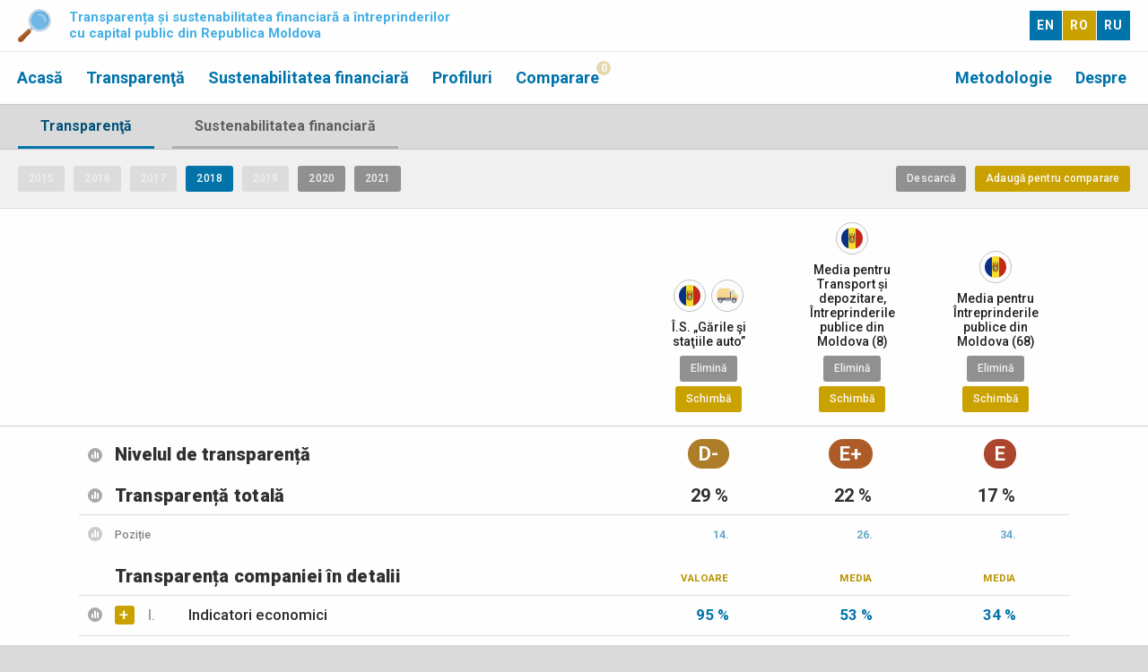

--- FILE ---
content_type: text/html; charset=utf-8
request_url: http://companies.viitorul.org/comparison/T/27,MD-H,MD-0/2018
body_size: 12488
content:
<!DOCTYPE html PUBLIC "-//W3C//DTD XHTML 1.0 Transitional//EN" "http://www.w3.org/TR/xhtml1/DTD/xhtml1-transitional.dtd">
<html xmlns="http://www.w3.org/1999/xhtml">
<head>
<meta http-equiv="Content-Type" content="text/html; charset=utf-8" />
<meta name="viewport" content="width=device-width">
<title>Transparența și sustenabilitatea financiară a întreprinderilor cu capital public din Republica Moldova</title>
<link href='http://fonts.googleapis.com/css?family=PT+Serif:400,700|Roboto:300,400,500,700,900&subset=latin,latin-ext' rel='stylesheet' type='text/css'>
<link rel="stylesheet" type="text/css" href="/styles/main.css" media="screen" />
<link rel="stylesheet" type="text/css" href="/styles/buttons.css" media="screen" />
<link rel="stylesheet" type="text/css" href="/styles/objects.css" media="screen" />
<link rel="stylesheet" type="text/css" href="/styles/tipped.css" media="screen" />
<script type="text/javascript" src="/js/functions.js"></script>
<script type="text/javascript" src="/js/download.js"></script>

	<script>
		(function(i,s,o,g,r,a,m){i['GoogleAnalyticsObject']=r;i[r]=i[r]||function(){
		(i[r].q=i[r].q||[]).push(arguments)},i[r].l=1*new Date();a=s.createElement(o),
		m=s.getElementsByTagName(o)[0];a.async=1;a.src=g;m.parentNode.insertBefore(a,m)
		})(window,document,'script','//www.google-analytics.com/analytics.js','ga');
	
		ga('create', 'UA-72690120-3', 'auto');
		ga('send', 'pageview');
	
	</script></head>

<body id="p.comparison" class="s-T">



<div class="header-content-wrapper">
	<div class="header-content">
		<div class="header-logo">
			<img src="/images/logo.png" />
		</div>
		<div class="header-title">
			Transparența și sustenabilitatea financiară a întreprinderilor<br />cu capital public din Republica Moldova		</div>
		<div class="header-langs">
		<div class="firstflag flagimg " onclick="javascript:setLanguage('EN')">EN</div><div class="flagimg  selected" onclick="javascript:setLanguage('RO')">RO</div><div class="lastflag flagimg " onclick="javascript:setLanguage('RU')">RU</div>		</div>
		<div class="clear"></div>
	</div>
</div>

<div class="menu-content-wrapper">
	<div class="menu-content">
  	<ul>
    	<li class="superfirst"><a href="/">Acasă</a></li><li class=""><a href="/rankings/rT.R,iT.T,iT.F.01,iT.F.02,iT.F.03,iT.F.04,iT.F.05,iT.F.06/MD-0/2021/rT.R,desc,1-100">Transparenţă</a></li><li class="last superlast"><a href="/about">Despre</a></li><li class="last"><a href="/data">Metodologie</a></li><li class=""><a href="/rankings/rS.R.R,iS.R.T,iS.R.LI,iS.R.P,iS.R.LE,iS.R.A/MD-0/2019/rS.R.R,desc,1-100">Sustenabilitatea financiară</a></li><li class=""><a href="/profile">Profiluri</a></li><li class=""><a href="/comparison">Comparare</a></li><li><a id="basket-count" onclick="toggle('basket-window')">0</a><div id="basket-window" style="display: none"><div class="info-area">Lista este goală. Adăugați întreprinderi prin adăugarea lor în secțiunea "comparație" sau prin afișarea profilurilor acestora.</div></div></li>    </ul>
    <div class="clear"></div>
  </div>
</div>

<div class="body-wrapper" id="body-wrapper">

	<script type="text/javascript" src="/js/jquery-1.11.1.min.js"></script>
	<script type="text/javascript" src="/js/tipped.js"></script>
	<script type="text/javascript" src="https://www.gstatic.com/charts/loader.js"></script>
  
	<script type="text/javascript">
		google.charts.load('current', {packages: ['corechart']});
		// initialize tooltips
		$(document).ready(function() {
		Tipped.create('.i-disclaimer', {fadeIn: 100, fadeOut: 100, behavior: 'hide'});
		Tipped.create('.legend', {fadeIn: 100, fadeOut: 100, behavior: 'hide'});
    });
  </script>
          
<div class="scope-wrapper">
	<div class="scope-content-wrapper">
		<div class="scope-content">
	
		<a class="scope-button sb-selected" href="/comparison/T/27,MD-H,MD-0/2018">Transparenţă</a><a class="scope-button" href="/comparison/S/27,MD-H,MD-0/2018">Sustenabilitatea financiară</a>        
	
		</div>
	</div>
</div>

<div class="years-wrapper">
  <div class="years-content-wrapper">
    <div class="years-content">
    
      <div class="year-buttons"><a class="button b-normal b-gray b-disabled" href="/comparison/T/27,MD-H,MD-0/2015">2015</a><a class="button b-normal b-gray b-disabled" href="/comparison/T/27,MD-H,MD-0/2016">2016</a><a class="button b-normal b-gray b-disabled" href="/comparison/T/27,MD-H,MD-0/2017">2017</a><a class="button b-normal b-blue" href="/comparison/T/27,MD-H,MD-0/2018">2018</a><a class="button b-normal b-gray b-disabled" href="/comparison/T/27,MD-H,MD-0/2019">2019</a><a class="button b-normal b-gray" href="/comparison/T/27,MD-H,MD-0/2020">2020</a><a class="button b-normal b-gray" href="/comparison/T/27,MD-H,MD-0/2021">2021</a></div><div class="year-add-remove"><a id="changeButton-0" class="fright button b-normal b-yellow" onclick="showCNWindow(4, 'T', '27,MD-H,MD-0', '2018')">Adaugă pentru comparare</a><a class="fright button b-normal b-gray" onclick="doDownload('comparison');">Descarcă</a></div><div class="clear"></div>        
    
    </div>
  </div>
</div>
    
<div class="comparison-wrapper">

    
    <div class="compnav-wrapper">
      <div class="compnav-content-wrapper">
        <div id="compnav">
        
          <div class="cn-dummy">&nbsp;</div><div class="cn-element-wrapper col-1"><div><div class="cn-image" title="Întreprinderile publice din Moldova"><img src="/images/MD-flag.png" /></div><div class="cn-image" title="Transport și depozitare"><img src="/icons/NACE-H.png" /></div></div><div class="name"><a href="/profile/T/27/2018">Î.S. „Gările şi staţiile auto”</a></div><a class="button b-normal b-gray" onclick="removeFromBasket('27'); window.location.href='/comparison/T/MD-H,MD-0/2018'">Elimină </a><br /><a id="changeButton-1" class="button b-normal b-yellow" onclick="showCNWindow(1, 'T', '27,MD-H,MD-0', '2018')">Schimbă </a></div><div class="cn-element-wrapper col-2"><div><div class="cn-image" title="Întreprinderile publice din Moldova"><img src="/images/MD-flag.png" /></div></div><div class="name"><a href="/profile/T/MD-H/2018">Media pentru Transport și depozitare, Întreprinderile publice din Moldova (8)</a></div><a class="button b-normal b-gray" onclick="removeFromBasket('MD-H'); window.location.href='/comparison/T/27,MD-0/2018'">Elimină </a><br /><a id="changeButton-2" class="button b-normal b-yellow" onclick="showCNWindow(2, 'T', '27,MD-H,MD-0', '2018')">Schimbă </a></div><div class="cn-element-wrapper col-3"><div><div class="cn-image" title="Întreprinderile publice din Moldova"><img src="/images/MD-flag.png" /></div></div><div class="name"><a href="/profile/T/MD-0/2018">Media pentru Întreprinderile publice din Moldova (68)</a></div><a class="button b-normal b-gray" onclick="removeFromBasket('MD-0'); window.location.href='/comparison/T/27,MD-H/2018'">Elimină </a><br /><a id="changeButton-3" class="button b-normal b-yellow" onclick="showCNWindow(3, 'T', '27,MD-H,MD-0', '2018')">Schimbă </a></div><div class="cn-dummy-end">&nbsp;</div>          
        </div>
      </div>
    </div>
    
    
  <div class="comparison">
    <div id="comparison" class="s-T">
    
      <div id="ratings"><div id="ratings-helper"><div class="level0" id="r-T.R"><div class="c-icons"><a id="i-r-T.R" class="i-plus" onclick='toggleMoreInfo("r-T.R", "27,MD-H,MD-0", "ro#~0#~", "Î.S. „Gările şi staţiile auto”;Media pentru Transport și depozitare, Întreprinderile publice din Moldova (8);Media pentru Întreprinderile publice din Moldova (68)", "0", "1", "n", "vă rugăm să așteptați ");'>&nbsp;</a></div><div class="c-name" id="n-r-T.R">Nivelul de transparență</div><div class="c-rw-rating col-1 right"><span style="color:#fafafa; background-color:#ad7d27" class="rating legend" title="pe scala de la F (0 - 9 %) la A+ (80 - 100 %)">D-</span></div><div class="c-rw-rating col-2 right"><span style="color:#fafafa; background-color:#ad5c27" class="rating legend" title="pe scala de la F (0 - 9 %) la A+ (80 - 100 %)">E+</span></div><div class="c-rw-rating col-3 right"><span style="color:#fafafa; background-color:#ad452d" class="rating legend" title="pe scala de la F (0 - 9 %) la A+ (80 - 100 %)">E</span></div><div class="c-more-info-wrapper" id="div-d-T.R"><div class="explanation-wrapper" id="exp-r-T.R"></div><div class="graph-wrapper" id="graph-r-T.R"></div></div></div></div></div><script type="text/javascript" src="https://www.google.com/jsapi"></script><div id="indicators"><div class="level0" id="i-T.T"><div class="c-icons"><a id="i-i-T.T" class="i-plus" onclick='toggleMoreInfo("i-T.T", "27,MD-H,MD-0", "ro#~0#~ %", "Î.S. „Gările şi staţiile auto”;Media pentru Transport și depozitare, Întreprinderile publice din Moldova (8);Media pentru Întreprinderile publice din Moldova (68)", "0", "0", "n", "vă rugăm să așteptați ");'>&nbsp;</a></div><div class="c-name" id="n-i-T.T"><a href="/rankings/iT.T/MD-0/2018/iT.T,desc,1-100">Transparență totală</a></div><div class="c-iw-value col-1 right main"><span class="legend" title="din maxim 100 puncte">29&nbsp;%</span></div><div class="c-iw-value col-2 right main"><span class="legend" title="din maxim 800 puncte">22&nbsp;%</span></div><div class="c-iw-value col-3 right main"><span class="legend" title="din maxim 6,800 puncte">17&nbsp;%</span></div><div class="c-more-info-wrapper" id="div-d-T.T"><div class="explanation-wrapper" id="exp-i-T.T"></div><div class="graph-wrapper" id="graph-i-T.T"></div></div></div><div class="level1" id="i-T.P"><div class="c-icons"><a id="i-i-T.P" class="i-plus" onclick='toggleMoreInfo("i-T.P", "27,MD-H,MD-0", "ro#~0#~.", "Î.S. „Gările şi staţiile auto”;Media pentru Transport și depozitare, Întreprinderile publice din Moldova (8);Media pentru Întreprinderile publice din Moldova (68)", "0", "68", "n", "vă rugăm să așteptați ");'>&nbsp;</a></div><div class="c-name" id="n-i-T.P"><a href="/rankings/iT.P/MD-0/2018/iT.P,desc,1-100">Poziție</a></div><div class="c-iw-value col-1 right main"><span>14.</span></div><div class="c-iw-value col-2 right main"><span>26.</span></div><div class="c-iw-value col-3 right main"><span>34.</span></div><div class="c-more-info-wrapper" id="div-d-T.P"><div class="explanation-wrapper" id="exp-i-T.P"></div><div class="graph-wrapper" id="graph-i-T.P"></div></div></div><div class="level0" id="i-T.B"><div class="c-icons"></div><div class="c-name" id="n-i-T.B">Transparența companiei în detalii</div><div class="c-dw-value headerRow col-1 right main">Valoare</div><div class="c-dw-value headerRow col-2 right main">Media</div><div class="c-dw-value headerRow col-3 right main">Media</div><div class="clear"></div><div class="c-more-info-wrapper" id="div-d-T.B"><div class="explanation-wrapper" id="exp-i-T.B"></div><div class="graph-wrapper" id="graph-i-T.B"></div></div></div><div class="level1" id="i-T.F.01"><div class="c-icons"><a id="i-i-T.F.01" class="i-plus" onclick='toggleMoreInfo("i-T.F.01", "27,MD-H,MD-0", "ro#~0#~ %", "Î.S. „Gările şi staţiile auto”;Media pentru Transport și depozitare, Întreprinderile publice din Moldova (8);Media pentru Întreprinderile publice din Moldova (68)", "0", "0", "n", "vă rugăm să așteptați ");'>&nbsp;</a></div><div class="c-name" id="n-i-T.F.01"><a id="toggleButton_n-i-T.F.01" class="toggleRowGroupButton button b-micro b-yellow" onclick="toggleText('rowGroup_n-i-T.F.01', 'toggleButton_n-i-T.F.01', '&ndash;', '+')">+</a><a href="/rankings/iT.F.01/MD-0/2018/iT.F.01,desc,1-100"><em>I. </em>Indicatori economici</a></div><div class="c-iw-value col-1 right main"><span class="legend" title="din maxim 19 puncte">95&nbsp;%</span></div><div class="c-iw-value col-2 right main"><span class="legend" title="din maxim 152 puncte">53&nbsp;%</span></div><div class="c-iw-value col-3 right main"><span class="legend" title="din maxim 1,292 puncte">34&nbsp;%</span></div><div class="c-more-info-wrapper" id="div-d-T.F.01"><div class="explanation-wrapper" id="exp-i-T.F.01"></div><div class="graph-wrapper" id="graph-i-T.F.01"></div></div></div><div id="rowGroup_n-i-T.F.01" class="rowGroup" style="display: none"><div class="level2 odd" id="i-T.Q.01"><div class="c-icons"><a id="i-i-T.Q.01" class="i-plus" onclick='toggleMoreInfo("i-T.Q.01", "27,MD-H,MD-0", "ro#~auto2#~ p.", "Î.S. „Gările şi staţiile auto”;Media pentru Transport și depozitare, Întreprinderile publice din Moldova (8);Media pentru Întreprinderile publice din Moldova (68)", "0", "4", "n", "vă rugăm să așteptați ");'>&nbsp;</a></div><div class="c-name" id="n-i-T.Q.01"><a href="/rankings/iT.Q.01/MD-0/2018/iT.Q.01,desc,1-100"><em>I.1. </em>Este publicat pe web raportul anual al întreprinderii pentru anul 2017 ? </a></div><div class="c-iw-value col-1 right main"><span>4&nbsp;p.</span></div><div class="c-iw-value col-2 right main"><span>2&nbsp;p.</span></div><div class="c-iw-value col-3 right main"><span>1,18&nbsp;p.</span></div><div class="c-more-info-wrapper" id="div-d-T.Q.01"><div class="explanation-wrapper" id="exp-i-T.Q.01"></div><div class="graph-wrapper" id="graph-i-T.Q.01"></div></div></div><div class="level2 even" id="i-T.Q.02"><div class="c-icons"><a id="i-i-T.Q.02" class="i-plus" onclick='toggleMoreInfo("i-T.Q.02", "27,MD-H,MD-0", "ro#~auto2#~ p.", "Î.S. „Gările şi staţiile auto”;Media pentru Transport și depozitare, Întreprinderile publice din Moldova (8);Media pentru Întreprinderile publice din Moldova (68)", "0", "3", "n", "vă rugăm să așteptați ");'>&nbsp;</a></div><div class="c-name" id="n-i-T.Q.02"><a href="/rankings/iT.Q.02/MD-0/2018/iT.Q.02,desc,1-100"><em>I.2. </em>Sunt disponibile pe pagina web rapoartele anuale al întreprinderii pentru cel puțin ultimii trei ani (2015 - 2017)?</a></div><div class="c-iw-value col-1 right main"><span>3&nbsp;p.</span></div><div class="c-iw-value col-2 right main"><span>1,31&nbsp;p.</span></div><div class="c-iw-value col-3 right main"><span>0,99&nbsp;p.</span></div><div class="c-more-info-wrapper" id="div-d-T.Q.02"><div class="explanation-wrapper" id="exp-i-T.Q.02"></div><div class="graph-wrapper" id="graph-i-T.Q.02"></div></div></div><div class="level2 odd" id="i-T.Q.03"><div class="c-icons"><a id="i-i-T.Q.03" class="i-plus" onclick='toggleMoreInfo("i-T.Q.03", "27,MD-H,MD-0", "ro#~auto2#~ p.", "Î.S. „Gările şi staţiile auto”;Media pentru Transport și depozitare, Întreprinderile publice din Moldova (8);Media pentru Întreprinderile publice din Moldova (68)", "0", "4", "n", "vă rugăm să așteptați ");'>&nbsp;</a></div><div class="c-name" id="n-i-T.Q.03"><a href="/rankings/iT.Q.03/MD-0/2018/iT.Q.03,desc,1-100"><em>I.3. </em>Este publicată pe web analiza indicatorilor economico-financiari și evaluarea rezultatelor economico-financiare ale întreprinderii prin prisma evoluţiei indicatorilor principali (profitul net, venitul din vânzări şi alţi indicatori ce ţin de condiţiile de activitate concrete ale întreprinderii respective) pentru anul 2017?</a></div><div class="c-iw-value col-1 right main"><span>4&nbsp;p.</span></div><div class="c-iw-value col-2 right main"><span>2,5&nbsp;p.</span></div><div class="c-iw-value col-3 right main"><span>1,71&nbsp;p.</span></div><div class="c-more-info-wrapper" id="div-d-T.Q.03"><div class="explanation-wrapper" id="exp-i-T.Q.03"></div><div class="graph-wrapper" id="graph-i-T.Q.03"></div></div></div><div class="level2 even" id="i-T.Q.04"><div class="c-icons"><a id="i-i-T.Q.04" class="i-plus" onclick='toggleMoreInfo("i-T.Q.04", "27,MD-H,MD-0", "ro#~auto2#~ p.", "Î.S. „Gările şi staţiile auto”;Media pentru Transport și depozitare, Întreprinderile publice din Moldova (8);Media pentru Întreprinderile publice din Moldova (68)", "0", "3", "n", "vă rugăm să așteptați ");'>&nbsp;</a></div><div class="c-name" id="n-i-T.Q.04"><a href="/rankings/iT.Q.04/MD-0/2018/iT.Q.04,desc,1-100"><em>I.4. </em>Este publicată pe web analiza indicatorilor economico-financiari și evaluarea rezultatelor economico-financiare ale întreprinderii prin prisma evoluţiei indicatorilor principali (profitul net, venitul din vânzări şi alţi indicatori ce ţin de condiţiile de activitate concrete ale întreprinderii respective) pentru cel puțin ultimii trei ani (2015 - 2017)?</a></div><div class="c-iw-value col-1 right main"><span>3&nbsp;p.</span></div><div class="c-iw-value col-2 right main"><span>2,25&nbsp;p.</span></div><div class="c-iw-value col-3 right main"><span>1,41&nbsp;p.</span></div><div class="c-more-info-wrapper" id="div-d-T.Q.04"><div class="explanation-wrapper" id="exp-i-T.Q.04"></div><div class="graph-wrapper" id="graph-i-T.Q.04"></div></div></div><div class="level2 odd" id="i-T.Q.05"><div class="c-icons"><a id="i-i-T.Q.05" class="i-plus" onclick='toggleMoreInfo("i-T.Q.05", "27,MD-H,MD-0", "ro#~auto2#~ p.", "Î.S. „Gările şi staţiile auto”;Media pentru Transport și depozitare, Întreprinderile publice din Moldova (8);Media pentru Întreprinderile publice din Moldova (68)", "0", "2", "n", "vă rugăm să așteptați ");'>&nbsp;</a></div><div class="c-name" id="n-i-T.Q.05"><a href="/rankings/iT.Q.05/MD-0/2018/iT.Q.05,desc,1-100"><em>I.5. </em>Sunt publicate pe web rezultatele controalelor şi auditurilor economico-financiare (denumirea entităţii care a verificat/auditat întreprinderea; menţiuni despre existenţa/lipsa abaterilor; măsurile luate pentru implementarea recomandărilor) în 2017?</a></div><div class="c-iw-value col-1 right main"><span>2&nbsp;p.</span></div><div class="c-iw-value col-2 right main"><span>0,75&nbsp;p.</span></div><div class="c-iw-value col-3 right main"><span>0,41&nbsp;p.</span></div><div class="c-more-info-wrapper" id="div-d-T.Q.05"><div class="explanation-wrapper" id="exp-i-T.Q.05"></div><div class="graph-wrapper" id="graph-i-T.Q.05"></div></div></div><div class="level2 even" id="i-T.Q.06"><div class="c-icons"><a id="i-i-T.Q.06" class="i-plus" onclick='toggleMoreInfo("i-T.Q.06", "27,MD-H,MD-0", "ro#~auto2#~ p.", "Î.S. „Gările şi staţiile auto”;Media pentru Transport și depozitare, Întreprinderile publice din Moldova (8);Media pentru Întreprinderile publice din Moldova (68)", "0", "1", "n", "vă rugăm să așteptați ");'>&nbsp;</a></div><div class="c-name" id="n-i-T.Q.06"><a href="/rankings/iT.Q.06/MD-0/2018/iT.Q.06,desc,1-100"><em>I.6. </em>Sunt publicate pe pagina web informații privind capitalul social al întreprinderii?</a></div><div class="c-iw-value col-1 right main"><span>1&nbsp;p.</span></div><div class="c-iw-value col-2 right main"><span>0,63&nbsp;p.</span></div><div class="c-iw-value col-3 right main"><span>0,43&nbsp;p.</span></div><div class="c-more-info-wrapper" id="div-d-T.Q.06"><div class="explanation-wrapper" id="exp-i-T.Q.06"></div><div class="graph-wrapper" id="graph-i-T.Q.06"></div></div></div><div class="level2 odd" id="i-T.Q.07"><div class="c-icons"><a id="i-i-T.Q.07" class="i-plus" onclick='toggleMoreInfo("i-T.Q.07", "27,MD-H,MD-0", "ro#~auto2#~ p.", "Î.S. „Gările şi staţiile auto”;Media pentru Transport și depozitare, Întreprinderile publice din Moldova (8);Media pentru Întreprinderile publice din Moldova (68)", "0", "2", "n", "vă rugăm să așteptați ");'>&nbsp;</a></div><div class="c-name" id="n-i-T.Q.07"><a href="/rankings/iT.Q.07/MD-0/2018/iT.Q.07,desc,1-100"><em>I.7. </em>Sunt disponibile pe pagina web informații privind împrumuturile/creditele obținute de întreprindere în 2017?</a></div><div class="c-iw-value col-1 right main"><span>1&nbsp;p.</span></div><div class="c-iw-value col-2 right main"><span>0,63&nbsp;p.</span></div><div class="c-iw-value col-3 right main"><span>0,40&nbsp;p.</span></div><div class="c-more-info-wrapper" id="div-d-T.Q.07"><div class="explanation-wrapper" id="exp-i-T.Q.07"></div><div class="graph-wrapper" id="graph-i-T.Q.07"></div></div></div></div><div class="level1" id="i-T.F.02"><div class="c-icons"><a id="i-i-T.F.02" class="i-plus" onclick='toggleMoreInfo("i-T.F.02", "27,MD-H,MD-0", "ro#~0#~ %", "Î.S. „Gările şi staţiile auto”;Media pentru Transport și depozitare, Întreprinderile publice din Moldova (8);Media pentru Întreprinderile publice din Moldova (68)", "0", "0", "n", "vă rugăm să așteptați ");'>&nbsp;</a></div><div class="c-name" id="n-i-T.F.02"><a id="toggleButton_n-i-T.F.02" class="toggleRowGroupButton button b-micro b-yellow" onclick="toggleText('rowGroup_n-i-T.F.02', 'toggleButton_n-i-T.F.02', '&ndash;', '+')">+</a><a href="/rankings/iT.F.02/MD-0/2018/iT.F.02,desc,1-100"><em>II. </em>Transparență și acces la informații</a></div><div class="c-iw-value col-1 right main"><span class="legend" title="din maxim 24 puncte">33&nbsp;%</span></div><div class="c-iw-value col-2 right main"><span class="legend" title="din maxim 192 puncte">41&nbsp;%</span></div><div class="c-iw-value col-3 right main"><span class="legend" title="din maxim 1,632 puncte">34&nbsp;%</span></div><div class="c-more-info-wrapper" id="div-d-T.F.02"><div class="explanation-wrapper" id="exp-i-T.F.02"></div><div class="graph-wrapper" id="graph-i-T.F.02"></div></div></div><div id="rowGroup_n-i-T.F.02" class="rowGroup" style="display: none"><div class="level2 odd" id="i-T.Q.08"><div class="c-icons"><a id="i-i-T.Q.08" class="i-plus" onclick='toggleMoreInfo("i-T.Q.08", "27,MD-H,MD-0", "ro#~auto2#~ p.", "Î.S. „Gările şi staţiile auto”;Media pentru Transport și depozitare, Întreprinderile publice din Moldova (8);Media pentru Întreprinderile publice din Moldova (68)", "0", "3", "n", "vă rugăm să așteptați ");'>&nbsp;</a></div><div class="c-name" id="n-i-T.Q.08"><a href="/rankings/iT.Q.08/MD-0/2018/iT.Q.08,desc,1-100"><em>II.1. </em>Dispune întreprinderea de pagină web ?</a></div><div class="c-iw-value col-1 right main"><span>3&nbsp;p.</span></div><div class="c-iw-value col-2 right main"><span>2,63&nbsp;p.</span></div><div class="c-iw-value col-3 right main"><span>2,47&nbsp;p.</span></div><div class="c-more-info-wrapper" id="div-d-T.Q.08"><div class="explanation-wrapper" id="exp-i-T.Q.08"></div><div class="graph-wrapper" id="graph-i-T.Q.08"></div></div></div><div class="level2 even" id="i-T.Q.09"><div class="c-icons"><a id="i-i-T.Q.09" class="i-plus" onclick='toggleMoreInfo("i-T.Q.09", "27,MD-H,MD-0", "ro#~auto2#~ p.", "Î.S. „Gările şi staţiile auto”;Media pentru Transport și depozitare, Întreprinderile publice din Moldova (8);Media pentru Întreprinderile publice din Moldova (68)", "0", "3", "n", "vă rugăm să așteptați ");'>&nbsp;</a></div><div class="c-name" id="n-i-T.Q.09"><a href="/rankings/iT.Q.09/MD-0/2018/iT.Q.09,desc,1-100"><em>II.2. </em>Este publicat Statutul întreprinderii pe web ?</a></div><div class="c-iw-value col-1 right main"><span>0&nbsp;p.</span></div><div class="c-iw-value col-2 right main"><span>0,75&nbsp;p.</span></div><div class="c-iw-value col-3 right main"><span>0,44&nbsp;p.</span></div><div class="c-more-info-wrapper" id="div-d-T.Q.09"><div class="explanation-wrapper" id="exp-i-T.Q.09"></div><div class="graph-wrapper" id="graph-i-T.Q.09"></div></div></div><div class="level2 odd" id="i-T.Q.10"><div class="c-icons"><a id="i-i-T.Q.10" class="i-plus" onclick='toggleMoreInfo("i-T.Q.10", "27,MD-H,MD-0", "ro#~auto2#~ p.", "Î.S. „Gările şi staţiile auto”;Media pentru Transport și depozitare, Întreprinderile publice din Moldova (8);Media pentru Întreprinderile publice din Moldova (68)", "0", "2", "n", "vă rugăm să așteptați ");'>&nbsp;</a></div><div class="c-name" id="n-i-T.Q.10"><a href="/rankings/iT.Q.10/MD-0/2018/iT.Q.10,desc,1-100"><em>II.3. </em>Sunt disponibile pe web date de contact ale administratorului și persoanelor responsabile, care permite publicului să solicite informații/adreseze cereri întreprinderii?</a></div><div class="c-iw-value col-1 right main"><span>1&nbsp;p.</span></div><div class="c-iw-value col-2 right main"><span>1,13&nbsp;p.</span></div><div class="c-iw-value col-3 right main"><span>1,22&nbsp;p.</span></div><div class="c-more-info-wrapper" id="div-d-T.Q.10"><div class="explanation-wrapper" id="exp-i-T.Q.10"></div><div class="graph-wrapper" id="graph-i-T.Q.10"></div></div></div><div class="level2 even" id="i-T.Q.11"><div class="c-icons"><a id="i-i-T.Q.11" class="i-plus" onclick='toggleMoreInfo("i-T.Q.11", "27,MD-H,MD-0", "ro#~auto2#~ p.", "Î.S. „Gările şi staţiile auto”;Media pentru Transport și depozitare, Întreprinderile publice din Moldova (8);Media pentru Întreprinderile publice din Moldova (68)", "0", "3", "n", "vă rugăm să așteptați ");'>&nbsp;</a></div><div class="c-name" id="n-i-T.Q.11"><a href="/rankings/iT.Q.11/MD-0/2018/iT.Q.11,desc,1-100"><em>II.4. </em>Sunt publicate pe pagina web informații privind fondatorii/proprietarii/acționarii întreprinderii și procentul acțiunilor/părților sociale pe care le dețin?</a></div><div class="c-iw-value col-1 right main"><span>3&nbsp;p.</span></div><div class="c-iw-value col-2 right main"><span>1,88&nbsp;p.</span></div><div class="c-iw-value col-3 right main"><span>1,24&nbsp;p.</span></div><div class="c-more-info-wrapper" id="div-d-T.Q.11"><div class="explanation-wrapper" id="exp-i-T.Q.11"></div><div class="graph-wrapper" id="graph-i-T.Q.11"></div></div></div><div class="level2 odd" id="i-T.Q.12"><div class="c-icons"><a id="i-i-T.Q.12" class="i-plus" onclick='toggleMoreInfo("i-T.Q.12", "27,MD-H,MD-0", "ro#~auto2#~ p.", "Î.S. „Gările şi staţiile auto”;Media pentru Transport și depozitare, Întreprinderile publice din Moldova (8);Media pentru Întreprinderile publice din Moldova (68)", "0", "4", "n", "vă rugăm să așteptați ");'>&nbsp;</a></div><div class="c-name" id="n-i-T.Q.12"><a href="/rankings/iT.Q.12/MD-0/2018/iT.Q.12,desc,1-100"><em>II.5. </em>Sunt publicate pe web rezultatele ședințelor Consiliului de Administrație/Adunării Generale (hotărâri, procese-verbale) în 2017?</a></div><div class="c-iw-value col-1 right main"><span>0&nbsp;p.</span></div><div class="c-iw-value col-2 right main"><span>0&nbsp;p.</span></div><div class="c-iw-value col-3 right main"><span>0,06&nbsp;p.</span></div><div class="c-more-info-wrapper" id="div-d-T.Q.12"><div class="explanation-wrapper" id="exp-i-T.Q.12"></div><div class="graph-wrapper" id="graph-i-T.Q.12"></div></div></div><div class="level2 even" id="i-T.Q.14"><div class="c-icons"><a id="i-i-T.Q.14" class="i-plus" onclick='toggleMoreInfo("i-T.Q.14", "27,MD-H,MD-0", "ro#~auto2#~ p.", "Î.S. „Gările şi staţiile auto”;Media pentru Transport și depozitare, Întreprinderile publice din Moldova (8);Media pentru Întreprinderile publice din Moldova (68)", "0", "1", "n", "vă rugăm să așteptați ");'>&nbsp;</a></div><div class="c-name" id="n-i-T.Q.14"><a href="/rankings/iT.Q.14/MD-0/2018/iT.Q.14,desc,1-100"><em>II.7. </em>Este posibilă căutarea și copierea unui text în raportul anual al întreprinderii din 2017 publicat pe web ?</a></div><div class="c-iw-value col-1 right main"><span>1&nbsp;p.</span></div><div class="c-iw-value col-2 right main"><span>0,38&nbsp;p.</span></div><div class="c-iw-value col-3 right main"><span>0,25&nbsp;p.</span></div><div class="c-more-info-wrapper" id="div-d-T.Q.14"><div class="explanation-wrapper" id="exp-i-T.Q.14"></div><div class="graph-wrapper" id="graph-i-T.Q.14"></div></div></div><div class="level2 odd" id="i-T.Q.15"><div class="c-icons"><a id="i-i-T.Q.15" class="i-plus" onclick='toggleMoreInfo("i-T.Q.15", "27,MD-H,MD-0", "ro#~auto2#~ p.", "Î.S. „Gările şi staţiile auto”;Media pentru Transport și depozitare, Întreprinderile publice din Moldova (8);Media pentru Întreprinderile publice din Moldova (68)", "0", "4", "n", "vă rugăm să așteptați ");'>&nbsp;</a></div><div class="c-name" id="n-i-T.Q.15"><a href="/rankings/iT.Q.15/MD-0/2018/iT.Q.15,desc,1-100"><em>II.8. </em>Întreprinderea a răspuns la cererea persoanei fizice de solicitare a informațiilor în conformitate cu cerințele și termenii legali ?</a></div><div class="c-iw-value col-1 right main"><span>0&nbsp;p.</span></div><div class="c-iw-value col-2 right main"><span>1,5&nbsp;p.</span></div><div class="c-iw-value col-3 right main"><span>1,12&nbsp;p.</span></div><div class="c-more-info-wrapper" id="div-d-T.Q.15"><div class="explanation-wrapper" id="exp-i-T.Q.15"></div><div class="graph-wrapper" id="graph-i-T.Q.15"></div></div></div><div class="level2 even" id="i-T.Q.16"><div class="c-icons"><a id="i-i-T.Q.16" class="i-plus" onclick='toggleMoreInfo("i-T.Q.16", "27,MD-H,MD-0", "ro#~auto2#~ p.", "Î.S. „Gările şi staţiile auto”;Media pentru Transport și depozitare, Întreprinderile publice din Moldova (8);Media pentru Întreprinderile publice din Moldova (68)", "0", "4", "n", "vă rugăm să așteptați ");'>&nbsp;</a></div><div class="c-name" id="n-i-T.Q.16"><a href="/rankings/iT.Q.16/MD-0/2018/iT.Q.16,desc,1-100"><em>II.9. </em>Întreprinderea a răspuns la chestionarul IDIS „Viitorul” în conformitate cu cerințele și termenii legii privind accesul la informație?</a></div><div class="c-iw-value col-1 right main"><span>0&nbsp;p.</span></div><div class="c-iw-value col-2 right main"><span>1,5&nbsp;p.</span></div><div class="c-iw-value col-3 right main"><span>1,41&nbsp;p.</span></div><div class="c-more-info-wrapper" id="div-d-T.Q.16"><div class="explanation-wrapper" id="exp-i-T.Q.16"></div><div class="graph-wrapper" id="graph-i-T.Q.16"></div></div></div></div><div class="level1" id="i-T.F.03"><div class="c-icons"><a id="i-i-T.F.03" class="i-plus" onclick='toggleMoreInfo("i-T.F.03", "27,MD-H,MD-0", "ro#~0#~ %", "Î.S. „Gările şi staţiile auto”;Media pentru Transport și depozitare, Întreprinderile publice din Moldova (8);Media pentru Întreprinderile publice din Moldova (68)", "0", "0", "n", "vă rugăm să așteptați ");'>&nbsp;</a></div><div class="c-name" id="n-i-T.F.03"><a id="toggleButton_n-i-T.F.03" class="toggleRowGroupButton button b-micro b-yellow" onclick="toggleText('rowGroup_n-i-T.F.03', 'toggleButton_n-i-T.F.03', '&ndash;', '+')">+</a><a href="/rankings/iT.F.03/MD-0/2018/iT.F.03,desc,1-100"><em>III. </em>Achiziții publice și proprietăți</a></div><div class="c-iw-value col-1 right main"><span class="legend" title="din maxim 23 puncte">0&nbsp;%</span></div><div class="c-iw-value col-2 right main"><span class="legend" title="din maxim 184 puncte">3&nbsp;%</span></div><div class="c-iw-value col-3 right main"><span class="legend" title="din maxim 1,564 puncte">4&nbsp;%</span></div><div class="c-more-info-wrapper" id="div-d-T.F.03"><div class="explanation-wrapper" id="exp-i-T.F.03"></div><div class="graph-wrapper" id="graph-i-T.F.03"></div></div></div><div id="rowGroup_n-i-T.F.03" class="rowGroup" style="display: none"><div class="level2 odd" id="i-T.Q.17"><div class="c-icons"><a id="i-i-T.Q.17" class="i-plus" onclick='toggleMoreInfo("i-T.Q.17", "27,MD-H,MD-0", "ro#~auto2#~ p.", "Î.S. „Gările şi staţiile auto”;Media pentru Transport și depozitare, Întreprinderile publice din Moldova (8);Media pentru Întreprinderile publice din Moldova (68)", "0", "1", "n", "vă rugăm să așteptați ");'>&nbsp;</a></div><div class="c-name" id="n-i-T.Q.17"><a href="/rankings/iT.Q.17/MD-0/2018/iT.Q.17,desc,1-100"><em>III.1. </em>Sunt aduse la cunoștință publică planurile anuale de achiziţii publice (anunțurile de intenție)?</a></div><div class="c-iw-value col-1 right main"><span>0&nbsp;p.</span></div><div class="c-iw-value col-2 right main"><span>0&nbsp;p.</span></div><div class="c-iw-value col-3 right main"><span>0,07&nbsp;p.</span></div><div class="c-more-info-wrapper" id="div-d-T.Q.17"><div class="explanation-wrapper" id="exp-i-T.Q.17"></div><div class="graph-wrapper" id="graph-i-T.Q.17"></div></div></div><div class="level2 even" id="i-T.Q.18"><div class="c-icons"><a id="i-i-T.Q.18" class="i-plus" onclick='toggleMoreInfo("i-T.Q.18", "27,MD-H,MD-0", "ro#~auto2#~ p.", "Î.S. „Gările şi staţiile auto”;Media pentru Transport și depozitare, Întreprinderile publice din Moldova (8);Media pentru Întreprinderile publice din Moldova (68)", "0", "1", "n", "vă rugăm să așteptați ");'>&nbsp;</a></div><div class="c-name" id="n-i-T.Q.18"><a href="/rankings/iT.Q.18/MD-0/2018/iT.Q.18,desc,1-100"><em>III.2. </em>Sunt aduse la cunoștință publică actele prin care au fost create grupurile de lucru pentru achiziții şi componenţa acestora?</a></div><div class="c-iw-value col-1 right main"><span>0&nbsp;p.</span></div><div class="c-iw-value col-2 right main"><span>0&nbsp;p.</span></div><div class="c-iw-value col-3 right main"><span>0&nbsp;p.</span></div><div class="c-more-info-wrapper" id="div-d-T.Q.18"><div class="explanation-wrapper" id="exp-i-T.Q.18"></div><div class="graph-wrapper" id="graph-i-T.Q.18"></div></div></div><div class="level2 odd" id="i-T.Q.19"><div class="c-icons"><a id="i-i-T.Q.19" class="i-plus" onclick='toggleMoreInfo("i-T.Q.19", "27,MD-H,MD-0", "ro#~auto2#~ p.", "Î.S. „Gările şi staţiile auto”;Media pentru Transport și depozitare, Întreprinderile publice din Moldova (8);Media pentru Întreprinderile publice din Moldova (68)", "0", "2", "n", "vă rugăm să așteptați ");'>&nbsp;</a></div><div class="c-name" id="n-i-T.Q.19"><a href="/rankings/iT.Q.19/MD-0/2018/iT.Q.19,desc,1-100"><em>III.3. </em>Întreprinderea a publicat pe pagina web anunțurile de participare la achizițiile publice în 2017  ?</a></div><div class="c-iw-value col-1 right main"><span>0&nbsp;p.</span></div><div class="c-iw-value col-2 right main"><span>0,5&nbsp;p.</span></div><div class="c-iw-value col-3 right main"><span>0,53&nbsp;p.</span></div><div class="c-more-info-wrapper" id="div-d-T.Q.19"><div class="explanation-wrapper" id="exp-i-T.Q.19"></div><div class="graph-wrapper" id="graph-i-T.Q.19"></div></div></div><div class="level2 even" id="i-T.Q.20"><div class="c-icons"><a id="i-i-T.Q.20" class="i-plus" onclick='toggleMoreInfo("i-T.Q.20", "27,MD-H,MD-0", "ro#~auto2#~ p.", "Î.S. „Gările şi staţiile auto”;Media pentru Transport și depozitare, Întreprinderile publice din Moldova (8);Media pentru Întreprinderile publice din Moldova (68)", "0", "4", "n", "vă rugăm să așteptați ");'>&nbsp;</a></div><div class="c-name" id="n-i-T.Q.20"><a href="/rankings/iT.Q.20/MD-0/2018/iT.Q.20,desc,1-100"><em>III.4. </em>Întreprinderea a desfășurat în 2017 procedurile de achizițiții publice conform prevederilor legislației privind achizițiile publice ?</a></div><div class="c-iw-value col-1 right main"><span>0&nbsp;p.</span></div><div class="c-iw-value col-2 right main"><span>0&nbsp;p.</span></div><div class="c-iw-value col-3 right main"><span>0&nbsp;p.</span></div><div class="c-more-info-wrapper" id="div-d-T.Q.20"><div class="explanation-wrapper" id="exp-i-T.Q.20"></div><div class="graph-wrapper" id="graph-i-T.Q.20"></div></div></div><div class="level2 odd" id="i-T.Q.21"><div class="c-icons"><a id="i-i-T.Q.21" class="i-plus" onclick='toggleMoreInfo("i-T.Q.21", "27,MD-H,MD-0", "ro#~auto2#~ p.", "Î.S. „Gările şi staţiile auto”;Media pentru Transport și depozitare, Întreprinderile publice din Moldova (8);Media pentru Întreprinderile publice din Moldova (68)", "0", "4", "n", "vă rugăm să așteptați ");'>&nbsp;</a></div><div class="c-name" id="n-i-T.Q.21"><a href="/rankings/iT.Q.21/MD-0/2018/iT.Q.21,desc,1-100"><em>III.5. </em>Întreprinderea a utilizat în 2017 platformele electronice pentru procedurile de achiziții publice ?</a></div><div class="c-iw-value col-1 right main"><span>0&nbsp;p.</span></div><div class="c-iw-value col-2 right main"><span>0&nbsp;p.</span></div><div class="c-iw-value col-3 right main"><span>0&nbsp;p.</span></div><div class="c-more-info-wrapper" id="div-d-T.Q.21"><div class="explanation-wrapper" id="exp-i-T.Q.21"></div><div class="graph-wrapper" id="graph-i-T.Q.21"></div></div></div><div class="level2 even" id="i-T.Q.22"><div class="c-icons"><a id="i-i-T.Q.22" class="i-plus" onclick='toggleMoreInfo("i-T.Q.22", "27,MD-H,MD-0", "ro#~auto2#~ p.", "Î.S. „Gările şi staţiile auto”;Media pentru Transport și depozitare, Întreprinderile publice din Moldova (8);Media pentru Întreprinderile publice din Moldova (68)", "0", "4", "n", "vă rugăm să așteptați ");'>&nbsp;</a></div><div class="c-name" id="n-i-T.Q.22"><a href="/rankings/iT.Q.22/MD-0/2018/iT.Q.22,desc,1-100"><em>III.6. </em>Întreprinderea a comunicat public contractele de achiziții publice încheiate în 2017 (obiectul și valoarea achiziţiei, agentul economic, data încheierii şi durata, informaţii despre revizuirea/extinderea contractelor) ?</a></div><div class="c-iw-value col-1 right main"><span>0&nbsp;p.</span></div><div class="c-iw-value col-2 right main"><span>0&nbsp;p.</span></div><div class="c-iw-value col-3 right main"><span>0,03&nbsp;p.</span></div><div class="c-more-info-wrapper" id="div-d-T.Q.22"><div class="explanation-wrapper" id="exp-i-T.Q.22"></div><div class="graph-wrapper" id="graph-i-T.Q.22"></div></div></div><div class="level2 odd" id="i-T.Q.23"><div class="c-icons"><a id="i-i-T.Q.23" class="i-plus" onclick='toggleMoreInfo("i-T.Q.23", "27,MD-H,MD-0", "ro#~auto2#~ p.", "Î.S. „Gările şi staţiile auto”;Media pentru Transport și depozitare, Întreprinderile publice din Moldova (8);Media pentru Întreprinderile publice din Moldova (68)", "0", "3", "n", "vă rugăm să așteptați ");'>&nbsp;</a></div><div class="c-name" id="n-i-T.Q.23"><a href="/rankings/iT.Q.23/MD-0/2018/iT.Q.23,desc,1-100"><em>III.7. </em>Întreprinderea publică pe web informații din evidența și registrul proprietăților întreprinderii: bunurile imobile transmise ca aport în capitalul social de către fondatori / proprietari / acționari; bunurile imobile transmise în administrare de către fondatori / proprietari / acționari; bunurile imobile proprietate a întreprinderii, obținute de aceasta în rezultatul activității economico-financiare ?</a></div><div class="c-iw-value col-1 right main"><span>0&nbsp;p.</span></div><div class="c-iw-value col-2 right main"><span>0&nbsp;p.</span></div><div class="c-iw-value col-3 right main"><span>0&nbsp;p.</span></div><div class="c-more-info-wrapper" id="div-d-T.Q.23"><div class="explanation-wrapper" id="exp-i-T.Q.23"></div><div class="graph-wrapper" id="graph-i-T.Q.23"></div></div></div><div class="level2 even" id="i-T.Q.24"><div class="c-icons"><a id="i-i-T.Q.24" class="i-plus" onclick='toggleMoreInfo("i-T.Q.24", "27,MD-H,MD-0", "ro#~auto2#~ p.", "Î.S. „Gările şi staţiile auto”;Media pentru Transport și depozitare, Întreprinderile publice din Moldova (8);Media pentru Întreprinderile publice din Moldova (68)", "0", "4", "n", "vă rugăm să așteptați ");'>&nbsp;</a></div><div class="c-name" id="n-i-T.Q.24"><a href="/rankings/iT.Q.24/MD-0/2018/iT.Q.24,desc,1-100"><em>III.8. </em>Sunt disponibile pe pagina web informații (ofertele, rezultatele, alte informații) privind transmiterea, comercializarea, darea în locaţiune/arendă sau comodat a bunurilor imobile ale întreprinderii?</a></div><div class="c-iw-value col-1 right main"><span>0&nbsp;p.</span></div><div class="c-iw-value col-2 right main"><span>0,25&nbsp;p.</span></div><div class="c-iw-value col-3 right main"><span>0,26&nbsp;p.</span></div><div class="c-more-info-wrapper" id="div-d-T.Q.24"><div class="explanation-wrapper" id="exp-i-T.Q.24"></div><div class="graph-wrapper" id="graph-i-T.Q.24"></div></div></div></div><div class="level1" id="i-T.F.04"><div class="c-icons"><a id="i-i-T.F.04" class="i-plus" onclick='toggleMoreInfo("i-T.F.04", "27,MD-H,MD-0", "ro#~0#~ %", "Î.S. „Gările şi staţiile auto”;Media pentru Transport și depozitare, Întreprinderile publice din Moldova (8);Media pentru Întreprinderile publice din Moldova (68)", "0", "0", "n", "vă rugăm să așteptați ");'>&nbsp;</a></div><div class="c-name" id="n-i-T.F.04"><a id="toggleButton_n-i-T.F.04" class="toggleRowGroupButton button b-micro b-yellow" onclick="toggleText('rowGroup_n-i-T.F.04', 'toggleButton_n-i-T.F.04', '&ndash;', '+')">+</a><a href="/rankings/iT.F.04/MD-0/2018/iT.F.04,desc,1-100"><em>IV. </em>Resurse umane</a></div><div class="c-iw-value col-1 right main"><span class="legend" title="din maxim 14 puncte">21&nbsp;%</span></div><div class="c-iw-value col-2 right main"><span class="legend" title="din maxim 112 puncte">12&nbsp;%</span></div><div class="c-iw-value col-3 right main"><span class="legend" title="din maxim 952 puncte">10&nbsp;%</span></div><div class="c-more-info-wrapper" id="div-d-T.F.04"><div class="explanation-wrapper" id="exp-i-T.F.04"></div><div class="graph-wrapper" id="graph-i-T.F.04"></div></div></div><div id="rowGroup_n-i-T.F.04" class="rowGroup" style="display: none"><div class="level2 odd" id="i-T.Q.25"><div class="c-icons"><a id="i-i-T.Q.25" class="i-plus" onclick='toggleMoreInfo("i-T.Q.25", "27,MD-H,MD-0", "ro#~auto2#~ p.", "Î.S. „Gările şi staţiile auto”;Media pentru Transport și depozitare, Întreprinderile publice din Moldova (8);Media pentru Întreprinderile publice din Moldova (68)", "0", "2", "n", "vă rugăm să așteptați ");'>&nbsp;</a></div><div class="c-name" id="n-i-T.Q.25"><a href="/rankings/iT.Q.25/MD-0/2018/iT.Q.25,desc,1-100"><em>IV.1. </em>Pe pagina web sunt publicate numele și CV-le membrilor consiliului de administrație?</a></div><div class="c-iw-value col-1 right main"><span>1&nbsp;p.</span></div><div class="c-iw-value col-2 right main"><span>0,63&nbsp;p.</span></div><div class="c-iw-value col-3 right main"><span>0,49&nbsp;p.</span></div><div class="c-more-info-wrapper" id="div-d-T.Q.25"><div class="explanation-wrapper" id="exp-i-T.Q.25"></div><div class="graph-wrapper" id="graph-i-T.Q.25"></div></div></div><div class="level2 even" id="i-T.Q.26"><div class="c-icons"><a id="i-i-T.Q.26" class="i-plus" onclick='toggleMoreInfo("i-T.Q.26", "27,MD-H,MD-0", "ro#~auto2#~ p.", "Î.S. „Gările şi staţiile auto”;Media pentru Transport și depozitare, Întreprinderile publice din Moldova (8);Media pentru Întreprinderile publice din Moldova (68)", "0", "1", "n", "vă rugăm să așteptați ");'>&nbsp;</a></div><div class="c-name" id="n-i-T.Q.26"><a href="/rankings/iT.Q.26/MD-0/2018/iT.Q.26,desc,1-100"><em>IV.2. </em>Este comunicat public CV-ul administratorului, inclusiv informații cu privire la: studiile superioare, experiența de muncă, apartenența anterioară la societățile comerciale și organizațiile non-profit ?</a></div><div class="c-iw-value col-1 right main"><span>0&nbsp;p.</span></div><div class="c-iw-value col-2 right main"><span>0,13&nbsp;p.</span></div><div class="c-iw-value col-3 right main"><span>0,09&nbsp;p.</span></div><div class="c-more-info-wrapper" id="div-d-T.Q.26"><div class="explanation-wrapper" id="exp-i-T.Q.26"></div><div class="graph-wrapper" id="graph-i-T.Q.26"></div></div></div><div class="level2 odd" id="i-T.Q.27"><div class="c-icons"><a id="i-i-T.Q.27" class="i-plus" onclick='toggleMoreInfo("i-T.Q.27", "27,MD-H,MD-0", "ro#~auto2#~ p.", "Î.S. „Gările şi staţiile auto”;Media pentru Transport și depozitare, Întreprinderile publice din Moldova (8);Media pentru Întreprinderile publice din Moldova (68)", "0", "1", "n", "vă rugăm să așteptați ");'>&nbsp;</a></div><div class="c-name" id="n-i-T.Q.27"><a href="/rankings/iT.Q.27/MD-0/2018/iT.Q.27,desc,1-100"><em>IV.3. </em>Întreprinderea a adus la cunoștința publicului decizia privind plafonul concret al salariului administratorului pentru 2017?</a></div><div class="c-iw-value col-1 right main"><span>0&nbsp;p.</span></div><div class="c-iw-value col-2 right main"><span>0&nbsp;p.</span></div><div class="c-iw-value col-3 right main"><span>0&nbsp;p.</span></div><div class="c-more-info-wrapper" id="div-d-T.Q.27"><div class="explanation-wrapper" id="exp-i-T.Q.27"></div><div class="graph-wrapper" id="graph-i-T.Q.27"></div></div></div><div class="level2 even" id="i-T.Q.28"><div class="c-icons"><a id="i-i-T.Q.28" class="i-plus" onclick='toggleMoreInfo("i-T.Q.28", "27,MD-H,MD-0", "ro#~auto2#~ p.", "Î.S. „Gările şi staţiile auto”;Media pentru Transport și depozitare, Întreprinderile publice din Moldova (8);Media pentru Întreprinderile publice din Moldova (68)", "0", "3", "n", "vă rugăm să așteptați ");'>&nbsp;</a></div><div class="c-name" id="n-i-T.Q.28"><a href="/rankings/iT.Q.28/MD-0/2018/iT.Q.28,desc,1-100"><em>IV.4. </em>Întreprinderea a furnizat informații cu privire la veniturile salariale, indemnizațiile, primele, bonusurile și alte beneficii materiale ale administratorului și membrilor consiliului de administrație în 2017?</a></div><div class="c-iw-value col-1 right main"><span>0&nbsp;p.</span></div><div class="c-iw-value col-2 right main"><span>0,19&nbsp;p.</span></div><div class="c-iw-value col-3 right main"><span>0,22&nbsp;p.</span></div><div class="c-more-info-wrapper" id="div-d-T.Q.28"><div class="explanation-wrapper" id="exp-i-T.Q.28"></div><div class="graph-wrapper" id="graph-i-T.Q.28"></div></div></div><div class="level2 odd" id="i-T.Q.29"><div class="c-icons"><a id="i-i-T.Q.29" class="i-plus" onclick='toggleMoreInfo("i-T.Q.29", "27,MD-H,MD-0", "ro#~auto2#~ p.", "Î.S. „Gările şi staţiile auto”;Media pentru Transport și depozitare, Întreprinderile publice din Moldova (8);Media pentru Întreprinderile publice din Moldova (68)", "0", "1", "n", "vă rugăm să așteptați ");'>&nbsp;</a></div><div class="c-name" id="n-i-T.Q.29"><a href="/rankings/iT.Q.29/MD-0/2018/iT.Q.29,desc,1-100"><em>IV.5. </em>Pe pagina web este indicat numărul angajaților întreprinderii ?</a></div><div class="c-iw-value col-1 right main"><span>1&nbsp;p.</span></div><div class="c-iw-value col-2 right main"><span>0,25&nbsp;p.</span></div><div class="c-iw-value col-3 right main"><span>0,32&nbsp;p.</span></div><div class="c-more-info-wrapper" id="div-d-T.Q.29"><div class="explanation-wrapper" id="exp-i-T.Q.29"></div><div class="graph-wrapper" id="graph-i-T.Q.29"></div></div></div><div class="level2 even" id="i-T.Q.30"><div class="c-icons"><a id="i-i-T.Q.30" class="i-plus" onclick='toggleMoreInfo("i-T.Q.30", "27,MD-H,MD-0", "ro#~auto2#~ p.", "Î.S. „Gările şi staţiile auto”;Media pentru Transport și depozitare, Întreprinderile publice din Moldova (8);Media pentru Întreprinderile publice din Moldova (68)", "0", "1", "n", "vă rugăm să așteptați ");'>&nbsp;</a></div><div class="c-name" id="n-i-T.Q.30"><a href="/rankings/iT.Q.30/MD-0/2018/iT.Q.30,desc,1-100"><em>IV.6. </em>Pe pagina web este indicat salariul mediu lunar pe întreprindere ?</a></div><div class="c-iw-value col-1 right main"><span>1&nbsp;p.</span></div><div class="c-iw-value col-2 right main"><span>0,25&nbsp;p.</span></div><div class="c-iw-value col-3 right main"><span>0,09&nbsp;p.</span></div><div class="c-more-info-wrapper" id="div-d-T.Q.30"><div class="explanation-wrapper" id="exp-i-T.Q.30"></div><div class="graph-wrapper" id="graph-i-T.Q.30"></div></div></div><div class="level2 odd" id="i-T.Q.31"><div class="c-icons"><a id="i-i-T.Q.31" class="i-plus" onclick='toggleMoreInfo("i-T.Q.31", "27,MD-H,MD-0", "ro#~auto2#~ p.", "Î.S. „Gările şi staţiile auto”;Media pentru Transport și depozitare, Întreprinderile publice din Moldova (8);Media pentru Întreprinderile publice din Moldova (68)", "0", "1", "n", "vă rugăm să așteptați ");'>&nbsp;</a></div><div class="c-name" id="n-i-T.Q.31"><a href="/rankings/iT.Q.31/MD-0/2018/iT.Q.31,desc,1-100"><em>IV.7. </em>Întreprinderea a adus la cunoștința publicului regulile cu privire la organizarea și desfășurarea concursului pentru ocuparea funcției vacante de administrator al întreprinderii ?</a></div><div class="c-iw-value col-1 right main"><span>0&nbsp;p.</span></div><div class="c-iw-value col-2 right main"><span>0&nbsp;p.</span></div><div class="c-iw-value col-3 right main"><span>0,01&nbsp;p.</span></div><div class="c-more-info-wrapper" id="div-d-T.Q.31"><div class="explanation-wrapper" id="exp-i-T.Q.31"></div><div class="graph-wrapper" id="graph-i-T.Q.31"></div></div></div><div class="level2 even" id="i-T.Q.32"><div class="c-icons"><a id="i-i-T.Q.32" class="i-plus" onclick='toggleMoreInfo("i-T.Q.32", "27,MD-H,MD-0", "ro#~auto2#~ p.", "Î.S. „Gările şi staţiile auto”;Media pentru Transport și depozitare, Întreprinderile publice din Moldova (8);Media pentru Întreprinderile publice din Moldova (68)", "0", "1", "n", "vă rugăm să așteptați ");'>&nbsp;</a></div><div class="c-name" id="n-i-T.Q.32"><a href="/rankings/iT.Q.32/MD-0/2018/iT.Q.32,desc,1-100"><em>IV.8. </em>Întreprinderea a adus la cunoștința publicului regulile cu privire la selectarea și angajarea personalului întreprinderii ?</a></div><div class="c-iw-value col-1 right main"><span>0&nbsp;p.</span></div><div class="c-iw-value col-2 right main"><span>0&nbsp;p.</span></div><div class="c-iw-value col-3 right main"><span>0&nbsp;p.</span></div><div class="c-more-info-wrapper" id="div-d-T.Q.32"><div class="explanation-wrapper" id="exp-i-T.Q.32"></div><div class="graph-wrapper" id="graph-i-T.Q.32"></div></div></div><div class="level2 odd" id="i-T.Q.33"><div class="c-icons"><a id="i-i-T.Q.33" class="i-plus" onclick='toggleMoreInfo("i-T.Q.33", "27,MD-H,MD-0", "ro#~auto2#~ p.", "Î.S. „Gările şi staţiile auto”;Media pentru Transport și depozitare, Întreprinderile publice din Moldova (8);Media pentru Întreprinderile publice din Moldova (68)", "0", "1", "n", "vă rugăm să așteptați ");'>&nbsp;</a></div><div class="c-name" id="n-i-T.Q.33"><a href="/rankings/iT.Q.33/MD-0/2018/iT.Q.33,desc,1-100"><em>IV.9. </em>Întreprinderea publică ofertele de muncă pe pagina web și/sau în altă parte ?</a></div><div class="c-iw-value col-1 right main"><span>0&nbsp;p.</span></div><div class="c-iw-value col-2 right main"><span>0,25&nbsp;p.</span></div><div class="c-iw-value col-3 right main"><span>0,22&nbsp;p.</span></div><div class="c-more-info-wrapper" id="div-d-T.Q.33"><div class="explanation-wrapper" id="exp-i-T.Q.33"></div><div class="graph-wrapper" id="graph-i-T.Q.33"></div></div></div><div class="level2 even" id="i-T.Q.34"><div class="c-icons"><a id="i-i-T.Q.34" class="i-plus" onclick='toggleMoreInfo("i-T.Q.34", "27,MD-H,MD-0", "ro#~auto2#~ p.", "Î.S. „Gările şi staţiile auto”;Media pentru Transport și depozitare, Întreprinderile publice din Moldova (8);Media pentru Întreprinderile publice din Moldova (68)", "0", "2", "n", "vă rugăm să așteptați ");'>&nbsp;</a></div><div class="c-name" id="n-i-T.Q.34"><a href="/rankings/iT.Q.34/MD-0/2018/iT.Q.34,desc,1-100"><em>IV.10. </em>Întreprinderea publică rezultatele procedurilor de selecție ?</a></div><div class="c-iw-value col-1 right main"><span>0&nbsp;p.</span></div><div class="c-iw-value col-2 right main"><span>0&nbsp;p.</span></div><div class="c-iw-value col-3 right main"><span>0,01&nbsp;p.</span></div><div class="c-more-info-wrapper" id="div-d-T.Q.34"><div class="explanation-wrapper" id="exp-i-T.Q.34"></div><div class="graph-wrapper" id="graph-i-T.Q.34"></div></div></div></div><div class="level1" id="i-T.F.05"><div class="c-icons"><a id="i-i-T.F.05" class="i-plus" onclick='toggleMoreInfo("i-T.F.05", "27,MD-H,MD-0", "ro#~0#~ %", "Î.S. „Gările şi staţiile auto”;Media pentru Transport și depozitare, Întreprinderile publice din Moldova (8);Media pentru Întreprinderile publice din Moldova (68)", "0", "0", "n", "vă rugăm să așteptați ");'>&nbsp;</a></div><div class="c-name" id="n-i-T.F.05"><a id="toggleButton_n-i-T.F.05" class="toggleRowGroupButton button b-micro b-yellow" onclick="toggleText('rowGroup_n-i-T.F.05', 'toggleButton_n-i-T.F.05', '&ndash;', '+')">+</a><a href="/rankings/iT.F.05/MD-0/2018/iT.F.05,desc,1-100"><em>V. </em>Etica și conflictul de interese</a></div><div class="c-iw-value col-1 right main"><span class="legend" title="din maxim 13 puncte">0&nbsp;%</span></div><div class="c-iw-value col-2 right main"><span class="legend" title="din maxim 104 puncte">1&nbsp;%</span></div><div class="c-iw-value col-3 right main"><span class="legend" title="din maxim 884 puncte">2&nbsp;%</span></div><div class="c-more-info-wrapper" id="div-d-T.F.05"><div class="explanation-wrapper" id="exp-i-T.F.05"></div><div class="graph-wrapper" id="graph-i-T.F.05"></div></div></div><div id="rowGroup_n-i-T.F.05" class="rowGroup" style="display: none"><div class="level2 odd" id="i-T.Q.35"><div class="c-icons"><a id="i-i-T.Q.35" class="i-plus" onclick='toggleMoreInfo("i-T.Q.35", "27,MD-H,MD-0", "ro#~auto2#~ p.", "Î.S. „Gările şi staţiile auto”;Media pentru Transport și depozitare, Întreprinderile publice din Moldova (8);Media pentru Întreprinderile publice din Moldova (68)", "0", "2", "n", "vă rugăm să așteptați ");'>&nbsp;</a></div><div class="c-name" id="n-i-T.Q.35"><a href="/rankings/iT.Q.35/MD-0/2018/iT.Q.35,desc,1-100"><em>V.1. </em>Există un mecanism de raportare a comportamentului lipsit de etică și faptelor de corupție (linie telefonică, formular online etc.) în cadrul întreprinderii?</a></div><div class="c-iw-value col-1 right main"><span>0&nbsp;p.</span></div><div class="c-iw-value col-2 right main"><span>0&nbsp;p.</span></div><div class="c-iw-value col-3 right main"><span>0,09&nbsp;p.</span></div><div class="c-more-info-wrapper" id="div-d-T.Q.35"><div class="explanation-wrapper" id="exp-i-T.Q.35"></div><div class="graph-wrapper" id="graph-i-T.Q.35"></div></div></div><div class="level2 even" id="i-T.Q.36"><div class="c-icons"><a id="i-i-T.Q.36" class="i-plus" onclick='toggleMoreInfo("i-T.Q.36", "27,MD-H,MD-0", "ro#~auto2#~ p.", "Î.S. „Gările şi staţiile auto”;Media pentru Transport și depozitare, Întreprinderile publice din Moldova (8);Media pentru Întreprinderile publice din Moldova (68)", "0", "2", "n", "vă rugăm să așteptați ");'>&nbsp;</a></div><div class="c-name" id="n-i-T.Q.36"><a href="/rankings/iT.Q.36/MD-0/2018/iT.Q.36,desc,1-100"><em>V.2. </em>Are întreprinderea elaborat și publicat un Cod de etică pentru angajații întreprinderii ?</a></div><div class="c-iw-value col-1 right main"><span>0&nbsp;p.</span></div><div class="c-iw-value col-2 right main"><span>0,13&nbsp;p.</span></div><div class="c-iw-value col-3 right main"><span>0,10&nbsp;p.</span></div><div class="c-more-info-wrapper" id="div-d-T.Q.36"><div class="explanation-wrapper" id="exp-i-T.Q.36"></div><div class="graph-wrapper" id="graph-i-T.Q.36"></div></div></div><div class="level2 odd" id="i-T.Q.37"><div class="c-icons"><a id="i-i-T.Q.37" class="i-plus" onclick='toggleMoreInfo("i-T.Q.37", "27,MD-H,MD-0", "ro#~auto2#~ p.", "Î.S. „Gările şi staţiile auto”;Media pentru Transport și depozitare, Întreprinderile publice din Moldova (8);Media pentru Întreprinderile publice din Moldova (68)", "0", "2", "n", "vă rugăm să așteptați ");'>&nbsp;</a></div><div class="c-name" id="n-i-T.Q.37"><a href="/rankings/iT.Q.37/MD-0/2018/iT.Q.37,desc,1-100"><em>V.3. </em>Întreprinderea a elaborat și implementează un Cod (standarde) de guvernanță corporativă ?</a></div><div class="c-iw-value col-1 right main"><span>0&nbsp;p.</span></div><div class="c-iw-value col-2 right main"><span>0&nbsp;p.</span></div><div class="c-iw-value col-3 right main"><span>0&nbsp;p.</span></div><div class="c-more-info-wrapper" id="div-d-T.Q.37"><div class="explanation-wrapper" id="exp-i-T.Q.37"></div><div class="graph-wrapper" id="graph-i-T.Q.37"></div></div></div><div class="level2 even" id="i-T.Q.38"><div class="c-icons"><a id="i-i-T.Q.38" class="i-plus" onclick='toggleMoreInfo("i-T.Q.38", "27,MD-H,MD-0", "ro#~auto2#~ p.", "Î.S. „Gările şi staţiile auto”;Media pentru Transport și depozitare, Întreprinderile publice din Moldova (8);Media pentru Întreprinderile publice din Moldova (68)", "0", "4", "n", "vă rugăm să așteptați ");'>&nbsp;</a></div><div class="c-name" id="n-i-T.Q.38"><a href="/rankings/iT.Q.38/MD-0/2018/iT.Q.38,desc,1-100"><em>V.4. </em>Întreprinderea a elaborat și publicat programe anticorupție, care conțin prevederi ce se referă la mită, conflicte de interese, cadouri, alte riscuri și procedurile de urmat în fiecare caz (cuprinse în Codul de conduită, Codul de guvernanță corporativă sau într-un alt document) ? </a></div><div class="c-iw-value col-1 right main"><span>0&nbsp;p.</span></div><div class="c-iw-value col-2 right main"><span>0&nbsp;p.</span></div><div class="c-iw-value col-3 right main"><span>0,06&nbsp;p.</span></div><div class="c-more-info-wrapper" id="div-d-T.Q.38"><div class="explanation-wrapper" id="exp-i-T.Q.38"></div><div class="graph-wrapper" id="graph-i-T.Q.38"></div></div></div><div class="level2 odd" id="i-T.Q.39"><div class="c-icons"><a id="i-i-T.Q.39" class="i-plus" onclick='toggleMoreInfo("i-T.Q.39", "27,MD-H,MD-0", "ro#~auto2#~ p.", "Î.S. „Gările şi staţiile auto”;Media pentru Transport și depozitare, Întreprinderile publice din Moldova (8);Media pentru Întreprinderile publice din Moldova (68)", "0", "2", "n", "vă rugăm să așteptați ");'>&nbsp;</a></div><div class="c-name" id="n-i-T.Q.39"><a href="/rankings/iT.Q.39/MD-0/2018/iT.Q.39,desc,1-100"><em>V.5. </em>Întreprinderea a elaborat și adus la cunoștința publicului mecanismele de protecție a avertizorilor actelor de corupție ?</a></div><div class="c-iw-value col-1 right main"><span>0&nbsp;p.</span></div><div class="c-iw-value col-2 right main"><span>0&nbsp;p.</span></div><div class="c-iw-value col-3 right main"><span>0,03&nbsp;p.</span></div><div class="c-more-info-wrapper" id="div-d-T.Q.39"><div class="explanation-wrapper" id="exp-i-T.Q.39"></div><div class="graph-wrapper" id="graph-i-T.Q.39"></div></div></div><div class="level2 even" id="i-T.Q.40"><div class="c-icons"><a id="i-i-T.Q.40" class="i-plus" onclick='toggleMoreInfo("i-T.Q.40", "27,MD-H,MD-0", "ro#~auto2#~ p.", "Î.S. „Gările şi staţiile auto”;Media pentru Transport și depozitare, Întreprinderile publice din Moldova (8);Media pentru Întreprinderile publice din Moldova (68)", "0", "1", "n", "vă rugăm să așteptați ");'>&nbsp;</a></div><div class="c-name" id="n-i-T.Q.40"><a href="/rankings/iT.Q.40/MD-0/2018/iT.Q.40,desc,1-100"><em>V.6. </em>Sunt informații pe web despre cursurile de instruire pentru angajaţi sau manageri privind lupta anticorupţie organizate de întreprindere?</a></div><div class="c-iw-value col-1 right main"><span>0&nbsp;p.</span></div><div class="c-iw-value col-2 right main"><span>0&nbsp;p.</span></div><div class="c-iw-value col-3 right main"><span>0&nbsp;p.</span></div><div class="c-more-info-wrapper" id="div-d-T.Q.40"><div class="explanation-wrapper" id="exp-i-T.Q.40"></div><div class="graph-wrapper" id="graph-i-T.Q.40"></div></div></div></div><div class="level1" id="i-T.F.06"><div class="c-icons"><a id="i-i-T.F.06" class="i-plus" onclick='toggleMoreInfo("i-T.F.06", "27,MD-H,MD-0", "ro#~0#~ %", "Î.S. „Gările şi staţiile auto”;Media pentru Transport și depozitare, Întreprinderile publice din Moldova (8);Media pentru Întreprinderile publice din Moldova (68)", "0", "0", "n", "vă rugăm să așteptați ");'>&nbsp;</a></div><div class="c-name" id="n-i-T.F.06"><a id="toggleButton_n-i-T.F.06" class="toggleRowGroupButton button b-micro b-yellow" onclick="toggleText('rowGroup_n-i-T.F.06', 'toggleButton_n-i-T.F.06', '&ndash;', '+')">+</a><a href="/rankings/iT.F.06/MD-0/2018/iT.F.06,desc,1-100"><em>VI. </em>Granturi și caritate</a></div><div class="c-iw-value col-1 right main"><span class="legend" title="din maxim 7 puncte">0&nbsp;%</span></div><div class="c-iw-value col-2 right main"><span class="legend" title="din maxim 56 puncte">0&nbsp;%</span></div><div class="c-iw-value col-3 right main"><span class="legend" title="din maxim 476 puncte">0&nbsp;%</span></div><div class="c-more-info-wrapper" id="div-d-T.F.06"><div class="explanation-wrapper" id="exp-i-T.F.06"></div><div class="graph-wrapper" id="graph-i-T.F.06"></div></div></div><div id="rowGroup_n-i-T.F.06" class="rowGroup" style="display: none"><div class="level2 odd" id="i-T.Q.41"><div class="c-icons"><a id="i-i-T.Q.41" class="i-plus" onclick='toggleMoreInfo("i-T.Q.41", "27,MD-H,MD-0", "ro#~auto2#~ p.", "Î.S. „Gările şi staţiile auto”;Media pentru Transport și depozitare, Întreprinderile publice din Moldova (8);Media pentru Întreprinderile publice din Moldova (68)", "0", "2", "n", "vă rugăm să așteptați ");'>&nbsp;</a></div><div class="c-name" id="n-i-T.Q.41"><a href="/rankings/iT.Q.41/MD-0/2018/iT.Q.41,desc,1-100"><em>VI.1. </em>Întreprinderea a publicat pe web reguli și proceduri pentru atribuirea de granturi, donații, sponsorizări ?</a></div><div class="c-iw-value col-1 right main"><span>0&nbsp;p.</span></div><div class="c-iw-value col-2 right main"><span>0&nbsp;p.</span></div><div class="c-iw-value col-3 right main"><span>0&nbsp;p.</span></div><div class="c-more-info-wrapper" id="div-d-T.Q.41"><div class="explanation-wrapper" id="exp-i-T.Q.41"></div><div class="graph-wrapper" id="graph-i-T.Q.41"></div></div></div><div class="level2 even" id="i-T.Q.42"><div class="c-icons"><a id="i-i-T.Q.42" class="i-plus" onclick='toggleMoreInfo("i-T.Q.42", "27,MD-H,MD-0", "ro#~auto2#~ p.", "Î.S. „Gările şi staţiile auto”;Media pentru Transport și depozitare, Întreprinderile publice din Moldova (8);Media pentru Întreprinderile publice din Moldova (68)", "0", "1", "n", "vă rugăm să așteptați ");'>&nbsp;</a></div><div class="c-name" id="n-i-T.Q.42"><a href="/rankings/iT.Q.42/MD-0/2018/iT.Q.42,desc,1-100"><em>VI.2. </em>Întreprinderea publică pe pagina web lista solicitărilor de susținere financiară respinse pe parcursul anului 2017 și motivul respingerii?</a></div><div class="c-iw-value col-1 right main"><span>0&nbsp;p.</span></div><div class="c-iw-value col-2 right main"><span>0&nbsp;p.</span></div><div class="c-iw-value col-3 right main"><span>0&nbsp;p.</span></div><div class="c-more-info-wrapper" id="div-d-T.Q.42"><div class="explanation-wrapper" id="exp-i-T.Q.42"></div><div class="graph-wrapper" id="graph-i-T.Q.42"></div></div></div><div class="level2 odd" id="i-T.Q.43"><div class="c-icons"><a id="i-i-T.Q.43" class="i-plus" onclick='toggleMoreInfo("i-T.Q.43", "27,MD-H,MD-0", "ro#~auto2#~ p.", "Î.S. „Gările şi staţiile auto”;Media pentru Transport și depozitare, Întreprinderile publice din Moldova (8);Media pentru Întreprinderile publice din Moldova (68)", "0", "4", "n", "vă rugăm să așteptați ");'>&nbsp;</a></div><div class="c-name" id="n-i-T.Q.43"><a href="/rankings/iT.Q.43/MD-0/2018/iT.Q.43,desc,1-100"><em>VI.3. </em>Întreprinderea publică pe pagina web sumele și beneficiarii granturilor, donațiilor și sponsorizărilor din anul 2017 (precum diferite evenimente și activități sociale, culturale, educaționale, sportive sau de altă natură, susținute de întreprindere) ? </a></div><div class="c-iw-value col-1 right main"><span>0&nbsp;p.</span></div><div class="c-iw-value col-2 right main"><span>0&nbsp;p.</span></div><div class="c-iw-value col-3 right main"><span>0&nbsp;p.</span></div><div class="c-more-info-wrapper" id="div-d-T.Q.43"><div class="explanation-wrapper" id="exp-i-T.Q.43"></div><div class="graph-wrapper" id="graph-i-T.Q.43"></div></div></div></div></div>      
    </div>
  </div>  
</div>

<div id="cn-window" style="display: none;"><div class="cnw-element-wrapper" id="entity-div"><div><span>Întreprindere</span><select class="cn-select" id="entity-select" name="entity-select" onchange="doSelect('entity', 0, 0, 'T', '27,MD-H,MD-0', '2018')"><option value = "141">CFR Calatori</option><option value = "138">Gazprom</option><option value = "59">Î.M. Regia „Apă-Canal Bălţi"</option><option value = "55">Î.M. „Apă-Canal Cahul”</option><option value = "71">Î.M. „Apă-Canal Strășeni”</option><option value = "67">Î.S. Combinatul de vinuri de calitate „Mileştii Mici”
</option><option value = "32">Î.S. Compania aeriană „Air Moldova"</option><option value = "56">Î.S. CRIS „Registru”</option><option value = "76">Î.S. de Construcții a Căii Ferate „Confercai”</option><option value = "77">Î.S. Firma Editorial-Poligrafică „Tipografia Centrală"</option><option value = "54">Î.S. Institutul de Geodezie, Prospecţiuni Tehnice Şi Cadastru „INGEOCAD”</option><option value = "58">Î.S. Întreprinderea Editorial-Poligrafică „Știința"</option><option value = "7">Î.S. ITA „Mecagro”</option><option value = "61">Î.S. Sistemul de gospodărire a apelor „Nistru-Centru”</option><option value = "11">Î.S. „Administraţia de stat a drumurilor”</option><option value = "30">Î.S. „Cadastru”</option><option value = "10">Î.S. „Calea Ferată din Moldova”</option><option value = "20">Î.S. „Camera Înregistrării de Stat”</option><option value = "57">Î.S. „Cartuș”</option><option value = "39">Î.S. „Casa Presei”</option><option value = "48">Î.S. „Centrul de Metrologie Aplicată şi Certificare”</option><option value = "35">Î.S. „Centrul de pregătire a specialiştilor pentru Armata Naţională”</option><option value = "31">Î.S. „Centrul de Stat pentru Atestarea şi Omologarea Produselor de Uz Fitosanitar şi a Fertilizanţilor”</option><option value = "19">Î.S. „Centrul de Telecomunicaţii Speciale”</option><option value = "9">Î.S. „Centrul Informaţional Agricol”</option><option value = "8">Î.S. „Centrul Naţional de Verificare a Calităţii Producţiei Alcoolice”</option><option value = "37">Î.S. „Centrul Naţional pentru Frecvenţe Radio”</option><option value = "13">Î.S. „Centrul Tehnic pentru Securitate Industrială şi Certificare”</option><option value = "36">Î.S. „Combinatul Poligrafic din Chișinău”</option><option value = "53">Î.S. „Detașamentul de Pază Paramilitară”</option><option value = "78">Î.S. „Direcţia Pentru Exploatarea Imobilului”</option><option value = "33">Î.S. „Direcţia Servicii pentru Corpul Diplomatic”</option><option value = "34">Î.S. „Fintehinform”</option><option value = "15">Î.S. „Fiscservinform”</option><option value = "27">Î.S. „Gările şi staţiile auto”</option><option value = "60">Î.S. „Mold-Didactica”</option><option value = "28">Î.S. „Moldaeroservice”</option><option value = "12">Î.S. „MoldATSA”</option><option value = "18">Î.S. „MoldData”</option><option value = "14">Î.S. „Moldelectrica”</option><option value = "51">Î.S. „Moldpres”</option><option value = "6">Î.S. „Moldsuinhibrid”</option><option value = "38">Î.S. „Palatul Republicii”</option><option value = "69">Î.S. „Portul Fluvial Ungheni”</option><option value = "24">Î.S. „Poşta Moldovei”</option><option value = "70">Î.S. „Pulbere”</option><option value = "52">Î.S. „Radiocomunicații”</option><option value = "74">Î.S. „Registrul Naval”</option><option value = "72">Î.S. „Ruralproiect”</option><option value = "17">Î.S. „Servicii Pază”</option><option value = "75">Î.S. „Tipografia Academiei de Ştiinţe a Moldovei”</option><option value = "65">Î.S. „Urbanproiect"</option><option value = "16">Î.S. „Vamservinform”</option><option value = "136">Mosgortrans</option><option value = "134">NI Apă</option><option value = "140">Posta Romana</option><option value = "131">Postnord</option><option value = "135">Postul rusesc</option><option value = "137">RJD</option><option value = "142">Romgaz</option><option value = "63">S.A. Centrul Internaţional de Expoziţii „Moldexpo” </option><option value = "62">S.A. „Apă-Canal Chișinău"</option><option value = "73">S.A. „Apă-Canal Soroca”</option><option value = "21">S.A. „Drumuri Cahul”</option><option value = "26">S.A. „Energocom”</option><option value = "80">S.A. „Floarea Soarelui”</option><option value = "2">S.A. „Franzeluţa”</option><option value = "29">S.A. „Gara Nord"</option><option value = "22">S.A. „Metalferos”</option><option value = "25">S.A. „Moldovagaz”</option><option value = "5">S.A. „Moldtelecom”</option><option value = "82">S.A. „Orange Moldova”</option><option value = "23">S.A. „RED Nord-Vest”</option><option value = "66">S.A. „RED Nord”</option><option value = "68">S.A. „Sanafarm-Prim”</option><option value = "79">S.A. „Sudzucker Moldova”</option><option value = "81">S.A. „Supraten”</option><option value = "3">S.A. „Termoelectrica”</option><option value = "4">S.A. „Tracom”</option><option value = "1">S.A. „Tutun-CTC”</option><option value = "139">Tarom</option><option value = "132">Transportul Londrei</option><option value = "133">Vattenfall</option><option value = "64">Zona Antreprenoriatului Liber „Expo-Business-Chişinău”</option><option value = "124">Căile ferate din Republica Slovacă</option><option value = "122">Centrala de incalzire Kosice</option><option value = "123">Compania de transport public Bratislava</option><option value = "121">Postul slovac</option></select></div></div><div class="cnw-buttons"><a class="fleft button b-normal b-gray" onclick="hide('cn-window')">Închide</a><a class="fright button b-normal b-yellow" id="cnb-add">Adaugă pentru comparare</a><span id="pos-dummy" class="dummy"></span><div class="clear"></div></div></div>  
</div>
<div class="footer1-wrapper">
	<div class="footer1-content-wrapper">
		<div class="footer1-content">
    	<div class="footer1-nav">
				<a href="/">Acasă</a><a href="/rankings/rT.R,iT.T,iT.F.01,iT.F.02,iT.F.03,iT.F.04,iT.F.05,iT.F.06/MD-0/2021/rT.R,desc,1-100">Transparenţă</a><a href="/rankings/rS.R.R,iS.R.T,iS.R.LI,iS.R.P,iS.R.LE,iS.R.A/MD-0/2019/rS.R.R,desc,1-100">Sustenabilitatea financiară</a><a href="/profile">Profiluri</a><a href="/comparison">Comparare</a><a href="/data">Metodologie</a><a href="/about">Despre</a>      </div>
			    </div>
  </div>
</div>


  <div class="footer2-wrapper">
    <div class="footer2-content-wrapper">
      <div class="footer2-content">
        <div class="footer2-disclaimer">
          <p>Portalul a fost creat cu suportul financiar al Programului de Asistență Oficială pentru Dezvoltare al Republicii Slovace  (<a href="http://www.slovakaid.sk/en" target="_blank">SlovakAid</a>). Portalul este parte a proiectului "Promovarea transparenței și sustenabilității financiare a politicilor regionale, a întreprinderilor de stat și a autorităților locale din Moldova" implementat de către organizație non-guvernamentală din Slovacia <a href="http://www.ineko.sk/about/about-us" target="_blank">INEKO</a> și de <a href="http://www.viitorul.org/" target="_blank">IDIS "Viitorul"</a>. Nici <a href="http://www.ineko.sk/about/about-us" target="_blank">INEKO</a>, nici <a href="http://www.viitorul.org/" target="_blank">IDIS "Viitorul"</a> nu sunt responsabili pentru funcționalitatea deplină a portalurilor create de către <a href="http://www.ineko.sk/about/about-us" target="_blank">INEKO</a>, <a href="http://www.viitorul.org/" target="_blank">IDIS</a> sau părți terțe, sau pentru corectitudinea informațiilor afișate pe portalurile create.</p>  

<a class="aimg" href="http://www.slovakaid.sk/en" target="_blank"><img src="/images/SlovakAid-logo.png" width="200px" valign="top" style="margin: 20px 60px 15px 0;"/></a>
<a class="aimg" href="http://www.viitorul.org/" target="_blank"><img src="/images/IDIS-logo.png" height="110px" valign="top" style="margin: 20px 60px 15px 0;"/></a>
<a class="aimg" href="http://www.ineko.sk/about/about-us" target="_blank"><img src="/images/INEKO-logo EN.png" valign="top" style="margin: 20px 0 15px 0;"/></a>        </div>
      </div>
    </div>
  </div>
  </body>
  </html>
  


--- FILE ---
content_type: application/javascript; charset=utf-8
request_url: http://companies.viitorul.org/js/tipped.js
body_size: 21272
content:
/*!
 * Tipped - A Complete Javascript Tooltip Solution - v4.2.5
 * (c) 2012-2015 Nick Stakenburg
 *
 * http://www.tippedjs.com
 *
 * License: http://www.tippedjs.com/license
 */
!function(a){"function"==typeof define&&define.amd?define(["jquery"],a):jQuery&&!window.Tipped&&(window.Tipped=a(jQuery))}(function($){function px(a){var b={};for(var c in a)b[c]=a[c]+"px";return b}function degrees(a){return 180*a/Math.PI}function radian(a){return a*Math.PI/180}function sec(a){return 1/Math.cos(a)}function sfcc(a){return String.fromCharCode.apply(String,a.replace(" ","").split(","))}function deepExtend(a,b){for(var c in b)b[c]&&b[c].constructor&&b[c].constructor===Object?(a[c]=$.extend({},a[c])||{},deepExtend(a[c],b[c])):a[c]=b[c];return a}function Spin(){return this.initialize.apply(this,_slice.call(arguments))}function Visible(){return this.initialize.apply(this,_slice.call(arguments))}function Skin(){this.initialize.apply(this,_slice.call(arguments))}function Stem(){this.initialize.apply(this,_slice.call(arguments))}function Tooltip(){this.initialize.apply(this,_slice.call(arguments))}function Collection(a){this.element=a}var Tipped=window.Tipped||{};$.extend(Tipped,{version:"4.2.5"}),Tipped.Skins={base:{afterUpdate:!1,ajax:{cache:!0},container:!1,containment:{selector:"viewport",padding:5},close:!1,detach:!0,fadeIn:200,fadeOut:200,showDelay:75,hideDelay:25,hideAfter:!1,hideOn:{element:"mouseleave"},hideOthers:!1,position:"top",inline:!1,offset:{x:0,y:0},onHide:!1,onShow:!1,padding:!0,radius:!0,shadow:!0,showOn:{element:"mousemove"},size:"medium",spinner:!0,stem:!0,target:"element",voila:!0},reset:{ajax:!1,hideOn:{element:"mouseleave",tooltip:"mouseleave"},showOn:{element:"mouseenter",tooltip:"mouseenter"}}},$.each("dark".split(" "),function(a,b){Tipped.Skins[b]={}});var _slice=Array.prototype.slice,_={wrap:function(a,b){var c=a;return function(){var a=[$.proxy(c,this)].concat(_slice.call(arguments));return b.apply(this,a)}},isElement:function(a){return a&&1==a.nodeType},delay:function(a,b){var c=_slice.call(arguments,2);return setTimeout(function(){return a.apply(a,c)},b)},defer:function(a){return _.delay.apply(this,[a,1].concat(_slice.call(arguments,1)))},pointer:function(a){return{x:a.pageX,y:a.pageY}},element:{isAttached:function(){function a(a){for(var b=a;b&&b.parentNode;)b=b.parentNode;return b}return function(b){var c=a(b);return!(!c||!c.body)}}()}},getUID=function(){var a=0,b="_tipped-uid-";return function(c){for(c=c||b,a++;document.getElementById(c+a);)a++;return c+a}}(),Browser=function(a){function b(b){var c=new RegExp(b+"([\\d.]+)").exec(a);return c?parseFloat(c[1]):!0}return{IE:!(!window.attachEvent||-1!==a.indexOf("Opera"))&&b("MSIE "),Opera:a.indexOf("Opera")>-1&&(!!window.opera&&opera.version&&parseFloat(opera.version())||7.55),WebKit:a.indexOf("AppleWebKit/")>-1&&b("AppleWebKit/"),Gecko:a.indexOf("Gecko")>-1&&-1===a.indexOf("KHTML")&&b("rv:"),MobileSafari:!!a.match(/Apple.*Mobile.*Safari/),Chrome:a.indexOf("Chrome")>-1&&b("Chrome/"),ChromeMobile:a.indexOf("CrMo")>-1&&b("CrMo/"),Android:a.indexOf("Android")>-1&&b("Android "),IEMobile:a.indexOf("IEMobile")>-1&&b("IEMobile/")}}(navigator.userAgent),Support=function(){function a(a){return c(a,"prefix")}function b(a,b){for(var c in a)if(void 0!==d.style[a[c]])return"prefix"==b?a[c]:!0;return!1}function c(a,c){var d=a.charAt(0).toUpperCase()+a.substr(1),f=(a+" "+e.join(d+" ")+d).split(" ");return b(f,c)}var d=document.createElement("div"),e="Webkit Moz O ms Khtml".split(" ");return{css:{animation:c("animation"),transform:c("transform"),prefixed:a},shadow:c("boxShadow")&&c("pointerEvents"),touch:function(){try{return!!("ontouchstart"in window||window.DocumentTouch&&document instanceof DocumentTouch)}catch(a){return!1}}(),vml:function(){var a=$("<group>").css({behavior:"url(#default#VML)"});return!c("transform")&&a[0].adj}()}}(),Position={positions:["topleft","topmiddle","topright","righttop","rightmiddle","rightbottom","bottomright","bottommiddle","bottomleft","leftbottom","leftmiddle","lefttop"],regex:{toOrientation:/^(top|left|bottom|right)(top|left|bottom|right|middle|center)$/,horizontal:/^(top|bottom)/,isCenter:/(middle|center)/,side:/^(top|bottom|left|right)/},toDimension:function(){var a={top:"height",left:"width",bottom:"height",right:"width"};return function(b){return a[b]}}(),isCenter:function(a){return!!a.toLowerCase().match(this.regex.isCenter)},isCorner:function(a){return!this.isCenter(a)},getOrientation:function(a){return a.toLowerCase().match(this.regex.horizontal)?"horizontal":"vertical"},getSide:function(a){var b=null,c=a.toLowerCase().match(this.regex.side);return c&&c[1]&&(b=c[1]),b},split:function(a){return a.toLowerCase().match(this.regex.toOrientation)},_flip:{top:"bottom",bottom:"top",left:"right",right:"left"},flip:function(a,b){var c=this.split(a);return b?this.inverseCornerPlane(this.flip(this.inverseCornerPlane(a))):this._flip[c[1]]+c[2]},inverseCornerPlane:function(a){if(Position.isCorner(a)){var b=this.split(a);return b[2]+b[1]}return a},adjustOffsetBasedOnPosition:function(a,b,c){var d=$.extend({},a),e={horizontal:"x",vertical:"y"},f={x:"y",y:"x"},g={top:{right:"x"},bottom:{left:"x"},left:{bottom:"y"},right:{top:"y"}},h=Position.getOrientation(b);if(h==Position.getOrientation(c)){if(Position.getSide(b)!=Position.getSide(c)){var i=f[e[h]];d[i]*=-1}}else{var j=d.x;d.x=d.y,d.y=j;var k=g[Position.getSide(b)][Position.getSide(c)];k&&(d[k]*=-1),d[e[Position.getOrientation(c)]]=0}return d},getBoxFromPoints:function(a,b,c,d){var e=Math.min(a,c),f=Math.max(a,c),g=Math.min(b,d),h=Math.max(b,d);return{left:e,top:g,width:Math.max(f-e,0),height:Math.max(h-g,0)}},isPointWithinBox:function(a,b,c,d,e,f){var g=this.getBoxFromPoints(c,d,e,f);return a>=g.left&&a<=g.left+g.width&&b>=g.top&&b<=g.top+g.height},isPointWithinBoxLayout:function(a,b,c){return this.isPointWithinBox(a,b,c.position.left,c.position.top,c.position.left+c.dimensions.width,c.position.top+c.dimensions.height)},getDistance:function(a,b,c,d){return Math.sqrt(Math.pow(Math.abs(c-a),2)+Math.pow(Math.abs(d-b),2))},intersectsLine:function(){var a=function(a,b,c,d,e,f){var g=(f-b)*(c-a)-(d-b)*(e-a);return g>0?!0:0>g?!1:!0};return function(b,c,d,e,f,g,h,i,j){if(!j)return a(b,c,f,g,h,i)!=a(d,e,f,g,h,i)&&a(b,c,d,e,f,g)!=a(b,c,d,e,h,i);var k,l,m,n;k=d-b,l=e-c,m=h-f,n=i-g;var o,p;if(o=(-l*(b-f)+k*(c-g))/(-m*l+k*n),p=(m*(c-g)-n*(b-f))/(-m*l+k*n),o>=0&&1>=o&&p>=0&&1>=p){var q=b+p*k,r=c+p*l;return{x:q,y:r}}return!1}}()},Bounds={viewport:function(){var a;return a=Browser.MobileSafari?{width:window.innerWidth,height:window.innerHeight}:{height:$(window).height(),width:$(window).width()}}},Mouse={_buffer:{pageX:0,pageY:0},_dimensions:{width:30,height:30},_shift:{x:2,y:10},getPosition:function(a){var b=a&&"number"==$.type(a.pageX)?a:this._buffer;return{left:b.pageX-Math.round(.5*this._dimensions.width)+this._shift.x,top:b.pageY-Math.round(.5*this._dimensions.height)+this._shift.y}},getDimensions:function(){return this._dimensions}},Color=function(){function a(a){return("0"+parseInt(a).toString(16)).slice(-2)}function b(b){return b=b.match(/^rgba?\((\d+),\s*(\d+),\s*(\d+)(?:,\s*(\d+))?\)$/),"#"+a(b[1])+a(b[2])+a(b[3])}var c={_default:"#000000",aqua:"#00ffff",black:"#000000",blue:"#0000ff",fuchsia:"#ff00ff",gray:"#808080",green:"#008000",lime:"#00ff00",maroon:"#800000",navy:"#000080",olive:"#808000",purple:"#800080",red:"#ff0000",silver:"#c0c0c0",teal:"#008080",white:"#ffffff",yellow:"#ffff00"};return{toRGB:function(a){if(/^rgba?\(/.test(a))return b(a);c[a]&&(a=c[a]);var d=a.replace("#","");return/^(?:[0-9a-fA-F]{3}){1,2}$/.test(d)||c._default,3==d.length&&(d=d.charAt(0)+d.charAt(0)+d.charAt(1)+d.charAt(1)+d.charAt(2)+d.charAt(2)),"#"+d}}}();Spin.supported=Support.css.transform&&Support.css.animation,$.extend(Spin.prototype,{initialize:function(){this.options=$.extend({},arguments[0]||{}),this.build(),this.start()},build:function(){var a=2*(this.options.length+this.options.radius),b={height:a,width:a};this.element=$("<div>").addClass("tpd-spin").css(px(b)),this.element.append(this._rotate=$("<div>").addClass("tpd-spin-rotate")),this.element.css({"margin-left":-.5*b.width+"px","margin-top":-.5*b.height+"px"});for(var c=this.options.lines,d=0;c>d;d++){var e,f;this._rotate.append(e=$("<div>").addClass("tpd-spin-frame").append(f=$("<div>").addClass("tpd-spin-line"))),f.css({"background-color":this.options.color,width:this.options.width+"px",height:this.options.length+"px","margin-left":-.5*this.options.width+"px","border-radius":Math.round(.5*this.options.width)+"px"}),e.css({opacity:(1/c*(d+1)).toFixed(2)});var g={};g[Support.css.prefixed("transform")]="rotate("+360/c*(d+1)+"deg)",e.css(g)}},start:function(){var a={};a[Support.css.prefixed("animation")]="tpd-spin 1s infinite steps("+this.options.lines+")",this._rotate.css(a)},stop:function(){var a={};a[Support.css.prefixed("animation")]="none",this._rotate.css(a),this.element.detach()}}),$.extend(Visible.prototype,{initialize:function(a){return a="array"==$.type(a)?a:[a],this.elements=a,this._restore=[],$.each(a,$.proxy(function(a,b){var c=$(b).is(":visible");c||$(b).show(),this._restore.push({element:b,visible:c})},this)),this},restore:function(){$.each(this._restore,function(a,b){b.visible||$(b.element).show()}),this._restore=null}});var AjaxCache=function(){var a=[];return{get:function(b){for(var c=null,d=0;d<a.length;d++)a[d]&&a[d].url==b.url&&(a[d].type||"GET").toUpperCase()==(b.type||"GET").toUpperCase()&&$.param(a[d].data||{})==$.param(b.data||{})&&(c=a[d]);return c},set:function(b,c,d){var e=this.get(b);e||(e=$.extend({callbacks:{}},b),a.push(e)),e.callbacks[c]=d},remove:function(b){for(var c=0;c<a.length;c++)a[c]&&a[c].url==b&&delete a[c]},clear:function(){a=[]}}}(),Options={create:function(){function a(b){return e=Tipped.Skins.base,f=deepExtend($.extend({},e),Tipped.Skins.reset),a=d,d(b)}function b(a){return a.match(/^(top|left|bottom|right)$/)&&(a+="middle"),a.replace("center","middle").replace(" ",""),a}function c(a){var b,c={};if(a.behavior){var d={showOn:{element:"mouseenter",tooltip:!1},hideOn:{element:"mouseleave",tooltip:"mouseenter"}};switch(a.behavior){case"hide":$.extend(c,d);break;case"mouse":$.extend(c,d,{target:"mouse"});break;case"sticky":$.extend(c,{target:"mouse",showOn:{element:"mouseenter",tooltip:"mouseenter"},hideOn:{element:"mouseleave",tooltip:"mouseleave"},fixed:!0})}b=deepExtend($.extend({},c),a)}else b=a;return b}function d(a){var d=a.skin?a.skin:Tooltips.options.defaultSkin,g=$.extend({},Tipped.Skins[d]||{});g.skin||(g.skin=Tooltips.options.defaultSkin||"dark");var h=deepExtend($.extend({},f),c(g)),i=deepExtend($.extend({},h),c(a));if(i[sfcc("115,107,105,110")]=sfcc("100,97,114,107"),i.ajax){var j=f.ajax||{},k=e.ajax;"boolean"==$.type(i.ajax)&&(i.ajax={cache:j.cache||k.cache,type:j.type||k.type}),i.ajax=!1}var l,m=m=i.position&&i.position.target||"string"==$.type(i.position)&&i.position||f.position&&f.position.target||"string"==$.type(f.position)&&f.position||e.position&&e.position.target||e.position;m=b(m);var n=i.position&&i.position.tooltip||f.position&&f.position.tooltip||e.position&&e.position.tooltip||Tooltips.Position.getInversedPosition(m);if(n=b(n),i.position?"string"==$.type(i.position)?(i.position=b(i.position),l={target:i.position,tooltip:Tooltips.Position.getTooltipPositionFromTarget(i.position)}):(l={tooltip:n,target:m},i.position.tooltip&&(l.tooltip=b(i.position.tooltip)),i.position.target&&(l.target=b(i.position.target))):l={tooltip:n,target:m},Position.isCorner(l.target)&&Position.getOrientation(l.target)!=Position.getOrientation(l.tooltip)&&(l.target=Position.inverseCornerPlane(l.target)),"mouse"==i.target){var o=Position.getOrientation(l.target);l.target="horizontal"==o?l.target.replace(/(left|right)/,"middle"):l.target.replace(/(top|bottom)/,"middle")}i.position=l;var p;if("mouse"==i.target?(p=$.extend({},e.offset),$.extend(p,Tipped.Skins.reset.offset||{}),p=Position.adjustOffsetBasedOnPosition(e.offset,e.position,l.target,!0),a.offset&&(p=$.extend(p,a.offset||{}))):p={x:i.offset.x,y:i.offset.y},i.offset=p,i.hideOn&&"click-outside"==i.hideOn&&(i.hideOnClickOutside=!0,i.hideOn=!1,i.fadeOut=0),"mouse"==i.target&&i.showDelay&&i.showDelay<100&&(i.showDelay=100),"sticky"==i.behavior&&i.showDelay&&i.showDelay<150&&(i.showDelay=150),i.showOn){var q=i.showOn;"string"==$.type(q)&&(q={element:q}),i.showOn=q}if(i.hideOn){var r=i.hideOn;"string"==$.type(r)&&(r={element:r}),i.hideOn=r}return i.inline&&"string"!=$.type(i.inline)&&(i.inline=!1),Browser.IE&&Browser.IE<9&&$.extend(i,{fadeIn:0,fadeOut:0,hideDelay:0}),i.spinner&&(Spin.supported?"boolean"==$.type(i.spinner)&&(i.spinner=f.spinner||e.spinner||{}):i.spinner=!1),i.container||(i.container=document.body),i.containment&&"string"==$.type(i.containment)&&(i.containment={selector:i.containment,padding:f.containment&&f.containment.padding||e.padding&&e.containment.padding}),i.shadow&&(i.shadow=Support.shadow),i}var e,f;return a}()};$.extend(Skin.prototype,{initialize:function(a){this.tooltip=a,this.element=a._skin,this.tooltip._tooltip[(this.tooltip.options.shadow?"remove":"add")+"Class"]("tpd-no-shadow")[(this.tooltip.options.radius?"remove":"add")+"Class"]("tpd-no-radius");var b,c,d,e,f,g=Support.css.prefixed("borderTopLeftRadius");this.element.append(b=$("<div>").addClass("tpd-frames").append($("<div>").addClass("tpd-frame").append($("<div>").addClass("tpd-backgrounds").append(c=$("<div>").addClass("tpd-background").append(d=$("<div>").addClass("tpd-background-content")))))).append(e=$("<div>").addClass("tpd-loading-icon").append(f=$("<div>").addClass("tpd-loading-line"))),c.css({width:999,height:999,zoom:1}),this._css={border:parseInt(c.css("border-top-width")),radius:parseInt(g?c.css(g):0),padding:parseInt(a._content.css("padding-top")),borderColor:c.css("border-top-color"),backgroundColor:d.css("background-color"),backgroundOpacity:d.css("opacity"),loadingIcon:{dimensions:{width:e.outerWidth(!0),height:e.outerHeight(!0)},options:{lines:parseInt(f.css("z-index"))||12,length:parseFloat(f.css("height")),width:parseFloat(f.css("width")),radius:parseFloat(f.css("margin-bottom")),color:Color.toRGB(a._content.css("color"))}}},e.remove(),b.remove(),this._side=Position.getSide(a.options.position.tooltip)||"top",this._vars={},a.options.stem?(this.element.append(this.frames=$("<div>").addClass("tpd-frames")),this._vars.dimensions={width:999,height:999},this.insertFrame("left"),this._vars.maxStemHeight=this.stem_left.getMath().dimensions.outside.height,this._vars.dimensions=null,this.destroy()):this._vars.maxStemHeight=0},destroy:function(){this.frames&&($.each("top right bottom left".split(" "),$.proxy(function(a,b){this["stem_"+b]&&this["stem_"+b].destroy()},this)),this.frames.remove(),this.frames=null,this.loadingIcon&&(this.loadingIcon.remove(),this.loadingIcon=null))},build:function(){this.destroy(),this.element.append(this.frames=$("<div>").addClass("tpd-frames")),$.each("top right bottom left".split(" "),$.proxy(function(a,b){this.insertFrame(b)},this)),this.element.append(this.loadingIcon=$("<div>").addClass("tpd-loading-icon").hide()),this.updateDimensions()},_frame:function(){var a,b=$("<div>").addClass("tpd-frame").append(a=$("<div>").addClass("tpd-backgrounds").append($("<div>").addClass("tpd-background-shadow"))).append($("<div>").addClass("tpd-shift-stem").append($("<div>").addClass("tpd-shift-stem-side tpd-shift-stem-side-before")).append($("<div>").addClass("tpd-stem")).append($("<div>").addClass("tpd-shift-stem-side tpd-shift-stem-side-after")));return $.each("top right bottom left".split(" "),$.proxy(function(b,c){a.append($("<div>").addClass("tpd-background-box tpd-background-box-"+c).append($("<div>").addClass("tpd-background-box-shift").append($("<div>").addClass("tpd-background-box-shift-further").append($("<div>").addClass("tpd-background").append($("<div>").addClass("tpd-background-title")).append($("<div>").addClass("tpd-background-content"))).append($("<div>").addClass("tpd-background-border-hack").hide()))))},this)),b}(),_getFrame:function(a){var b=this._frame.clone();b.addClass("tpd-frame-"+a),b.find(".tpd-background-shadow").css(px({"border-radius":this._css.radius})),b.find(".tpd-stem").attr("data-stem-position",a);var c=Math.max(this._css.radius-this._css.border,0);b.find(".tpd-background-title").css(px({"border-top-left-radius":c,"border-top-right-radius":c})),b.find(".tpd-background-content").css(px({"border-bottom-left-radius":c,"border-bottom-right-radius":c}));var d={backgroundColor:this._css.borderColor},e=Position.getOrientation(a),f="horizontal"==e;d[f?"height":"width"]=this._css.border+"px";var g={top:"bottom",bottom:"top",left:"right",right:"left"};return d[g[a]]=0,b.find(".tpd-shift-stem-side").css(d),b},insertFrame:function(a){var b=this["frame_"+a]=this._getFrame(a);if(this.frames.append(b),this.tooltip.options.stem){var c=b.find(".tpd-stem");this["stem_"+a]=new Stem(c,this,{})}},startLoading:function(){Spin.supported&&(this.setDimensions(this._css.loadingIcon.dimensions),this.loadingIcon.show(),this.spinner||(this.spinner=new Spin($.extend({},this.tooltip.options.spinner||{},this._css.loadingIcon.options)),this.loadingIcon.append(this.spinner.element)))},stopLoading:function(){Spin.supported&&this.spinner&&this.spinner&&(this.spinner.stop(),this.spinner=null,this.loadingIcon.hide())},updateBackground:function(){var a=this._vars.frames[this._side],b=$.extend({},a.background.dimensions);if(this.tooltip.title&&!this.tooltip.is("updating")){this.element.find(".tpd-background-title, .tpd-background-content").show(),this.element.find(".tpd-background").css({"background-color":"transparent"});var c=$.extend({},b),d=Math.max(this._css.radius-this._css.border,0),e={"border-top-left-radius":d,"border-top-right-radius":d,"border-bottom-left-radius":d,"border-bottom-right-radius":d},f=new Visible(this.tooltip._tooltip),g=this.tooltip._titleWrapper.innerHeight();c.height-=g,this.element.find(".tpd-background-title").css(px({height:g,width:b.width})),e["border-top-left-radius"]=0,e["border-top-right-radius"]=0,f.restore(),this.element.find(".tpd-background-content").css(px(c)).css(px(e))}else this.element.find(".tpd-background-title, .tpd-background-content").hide(),this.element.find(".tpd-background").css({"background-color":this._css.backgroundColor});this._css.border&&(this.element.find(".tpd-background").css({"border-color":"transparent"}),this.element.find(".tpd-background-border-hack").css($.extend({},px(b),{"border-radius":this._css.radius,"border-color":this._css.borderColor,"border-width":this._css.border+"px"})).show())},updateDimensions:function(){this.updateVars();var a=this._vars.frames[this._side],b=$.extend({},a.background.dimensions);this.element.find(".tpd-background").css(px(b)),this.element.find(".tpd-background, .tpd-background-shadow").css(px(b)),this.element.find(".tpd-background-shadow").css(px({width:b.width+2*this._css.border,height:b.height+2*this._css.border})),this.updateBackground(),this.element.find(".tpd-background-box-shift, .tpd-background-box-shift-further").removeAttr("style"),this.frames.css(px(a.dimensions)),this.element.css(px(a.dimensions)),this.tooltip._tooltip.css(px(a.dimensions)),$.each(this._vars.frames,$.proxy(function(a,b){var c=this.element.find(".tpd-frame-"+a),d=this._vars.frames[a].dimensions;c.css(px(d)),c.find(".tpd-backgrounds").css(px(b.background.position)).css(px({width:d.width-b.background.position.left,height:d.height-b.background.position.top})),c.find(".tpd-shift-stem").css(px(b.shift.dimensions)).css(px(b.shift.position));var e=Position.getOrientation(a);if("vertical"==e){c.find(".tpd-background-box-top, .tpd-background-box-bottom").css({height:this._vars.cut+"px"}),c.find(".tpd-background-box-bottom").css({top:b.dimensions.height-this._vars.cut+"px"}).find(".tpd-background-box-shift").css({"margin-top":-1*b.dimensions.height+this._vars.cut+"px"}),this.tooltip.options.stem?c.find(".tpd-background-box-"+("left"==a?"left":"right")).hide():c.find(".tpd-background-box-right").hide(),"right"==a?c.find(".tpd-background-box-left").css({width:b.dimensions.width-b.stemPx-this._css.border+"px"}):c.find(".tpd-background-box-right").css({"margin-left":this._css.border+"px"}).find(".tpd-background-box-shift").css({"margin-left":-1*this._css.border+"px"}),this.tooltip.options.stem||c.find(".tpd-background-box-left").css({width:b.dimensions.width+"px"});var f=c.find(".tpd-background-box-left, .tpd-background-box-right");f.css({height:b.dimensions.height-2*this._vars.cut+"px","margin-top":this._vars.cut+"px"}),f.find(".tpd-background-box-shift").css({"margin-top":-1*this._vars.cut+"px"})}else{c.find(".tpd-background-box-left, .tpd-background-box-right").css({width:this._vars.cut+"px"}),c.find(".tpd-background-box-right").css({left:b.dimensions.width-this._vars.cut+"px"}).find(".tpd-background-box-shift").css({"margin-left":-1*b.dimensions.width+this._vars.cut+"px"}),this.tooltip.options.stem?c.find(".tpd-background-box-"+("top"==a?"top":"bottom")).hide():c.find(".tpd-background-box-bottom").hide(),"bottom"==a?c.find(".tpd-background-box-top").css({height:b.dimensions.height-b.stemPx-this._css.border+"px"}):c.find(".tpd-background-box-bottom").css({"margin-top":this._css.border+"px"}).find(".tpd-background-box-shift").css({"margin-top":-1*this._css.border+"px"}),this.tooltip.options.stem||c.find(".tpd-background-box-top").css({height:b.dimensions.height+"px"});var f=c.find(".tpd-background-box-top, .tpd-background-box-bottom");f.css({width:b.dimensions.width-2*this._vars.cut+"px","margin-left":this._vars.cut+"px"}),f.find(".tpd-background-box-shift").css({"margin-left":-1*this._vars.cut+"px"})}},this)),this.loadingIcon.css({top:a.background.position.top+this._css.border,left:a.background.position.left+this._css.border}),this._vars.connections={},$.each(Position.positions,$.proxy(function(a,b){this._vars.connections[b]=this.getConnectionLayout(b)},this))},updateVars:function(){var a=(this._css.padding,this._css.radius,this._css.border),b=this._vars.maxStemHeight||0,c=$.extend({},this._vars.dimensions||{});this._vars={frames:{},dimensions:c,maxStemHeight:b},this._vars.cut=Math.max(this._css.border,this._css.radius)||0;var d={width:0,height:0},e=0,f=0;this.tooltip.options.stem&&(d=this.stem_top.getMath().dimensions.outside,e=this.stem_top._css.offset,f=Math.max(d.height-this._css.border,0)),this._vars.stemDimensions=d,this._vars.stemOffset=e,Position.getOrientation(this._side),$.each("top right bottom left".split(" "),$.proxy(function(b,e){var g=Position.getOrientation(e),h="vertical"==g,i={width:c.width+2*a,height:c.height+2*a},j=i[h?"height":"width"]-2*this._vars.cut,k={dimensions:i,stemPx:f,position:{top:0,left:0},background:{dimensions:$.extend({},c),position:{top:0,left:0}}};switch(this._vars.frames[e]=k,k.dimensions[h?"width":"height"]+=f,("top"==e||"left"==e)&&(k.background.position[e]+=f),$.extend(k,{shift:{position:{top:0,left:0},dimensions:{width:Math.round(h?d.height:j),height:Math.round(h?j:d.height)}}}),e){case"top":case"bottom":k.shift.position.left+=this._vars.cut,"bottom"==e&&(k.shift.position.top+=i.height-a-f);break;case"left":case"right":k.shift.position.top+=this._vars.cut,"right"==e&&(k.shift.position.left+=i.width-a-f)}},this))},setDimensions:function(a){var b=this._vars.dimensions;b&&b.width==a.width&&b.height==a.height||(this._vars.dimensions=a,this.build())},setSide:function(a){this._side=a,this.element.find(".tpd-frame").hide(),this.element.find(".tpd-frame-"+this._side).show(),this.updateDimensions()},getConnectionLayout:function(a){var b=Position.getSide(a),c=Position.getOrientation(a);this._vars.dimensions;var d=this._vars.cut,e=this["stem_"+b],f=this._vars.stemOffset,g=this.tooltip.options.stem?e.getMath().dimensions.outside.width:0,h=d+f+.5*g,i={stem:{}},j={left:0,right:0,up:0,down:0},k={top:0,left:0},l={top:0,left:0},m=this._vars.frames[b],h=0;if("horizontal"==c){var n=m.dimensions.width;this.tooltip.options.stem&&(n=m.shift.dimensions.width,2*f>n-g&&(f=Math.floor(.5*(n-g))||0),h=d+f+.5*g);var o=n-2*f,p=Position.split(a),q=f;switch(p[2]){case"left":j.right=o-g,k.left=h;break;case"middle":q+=Math.round(.5*o-.5*g),j.left=q-f,j.right=q-f,k.left=l.left=Math.round(.5*m.dimensions.width);break;case"right":q+=o-g,j.left=o-g,k.left=m.dimensions.width-h,l.left=m.dimensions.width}"bottom"==p[1]&&(k.top+=m.dimensions.height,l.top+=m.dimensions.height),$.extend(i.stem,{position:{left:q},before:{width:q},after:{left:q+g,width:n-q-g}})}else{var r=m.dimensions.height;this.tooltip.options.stem&&(r=m.shift.dimensions.height,2*f>r-g&&(f=Math.floor(.5*(r-g))||0),h=d+f+.5*g);var s=r-2*f,p=Position.split(a),t=f;switch(p[2]){case"top":j.down=s-g,k.top=h;break;case"middle":t+=Math.round(.5*s-.5*g),j.up=t-f,j.down=t-f,k.top=l.top=Math.round(.5*m.dimensions.height);break;case"bottom":t+=s-g,j.up=s-g,k.top=m.dimensions.height-h,l.top=m.dimensions.height}"right"==p[1]&&(k.left+=m.dimensions.width,l.left+=m.dimensions.width),$.extend(i.stem,{position:{top:t},before:{height:t},after:{top:t+g,height:r-t-g}})}return i.move=j,i.stem.connection=k,i.connection=l,i},setStemPosition:function(a,b){var c=this._vars._stemPosition;if(c!=a){this._vars._stemPosition=a;var d=Position.getSide(a);this.setSide(d)}this.tooltip.options.stem&&this.setStemShift(a,b)},setStemShift:function(a,b){var c=this._vars._shift;if(!c||c.position!=a||c.shift.x!=b.x||c.shift.y!=b.y){this._vars._shift={position:a,shift:b};var d=Position.getSide(a),e={horizontal:"x",vertical:"y"}[Position.getOrientation(a)],f={x:{left:"left",width:"width"},y:{left:"top",width:"height"}}[e],g=this["stem_"+d],h=deepExtend({},this._vars.connections[a].stem);b&&0!==b[e]&&(h.before[f.width]+=b[e],h.position[f.left]+=b[e],h.after[f.left]+=b[e],h.after[f.width]-=b[e]),this._side=d,g.element.css(px(h.position)),g.element.siblings(".tpd-shift-stem-side-before").css(px(h.before)),g.element.siblings(".tpd-shift-stem-side-after").css(px(h.after))}}}),$.extend(Stem.prototype,{initialize:function(a,b){this.element=$(a),this.element[0]&&(this.skin=b,this.element.removeClass("tpd-stem-reset"),this._css=$.extend({},b._css,{width:this.element.innerWidth(),height:this.element.innerHeight(),offset:parseInt(this.element.css("margin-left")),spacing:parseInt(this.element.css("margin-top"))}),this.element.addClass("tpd-stem-reset"),this.options=$.extend({},arguments[2]||{}),this._position=this.element.attr("data-stem-position")||"top",this._m=100,this.build())},destroy:function(){this.element.html("")},build:function(){this.destroy();var a=this._css.backgroundColor,b=a.indexOf("rgba")>-1&&parseFloat(a.replace(/^.*,(.+)\)/,"$1")),c=b&&1>b;this._useTransform=c&&Support.css.transform,this._css.border||(this._useTransform=!1),this[(this._useTransform?"build":"buildNo")+"Transform"]()},buildTransform:function(){this.element.append(this.spacer=$("<div>").addClass("tpd-stem-spacer").append(this.downscale=$("<div>").addClass("tpd-stem-downscale").append(this.transform=$("<div>").addClass("tpd-stem-transform").append(this.first=$("<div>").addClass("tpd-stem-side").append(this.border=$("<div>").addClass("tpd-stem-border")).append($("<div>").addClass("tpd-stem-border-corner")).append($("<div>").addClass("tpd-stem-triangle")))))),this.transform.append(this.last=this.first.clone().addClass("tpd-stem-side-inversed")),this.sides=this.first.add(this.last);var a=this.getMath(),b=a.dimensions,c=this._m,d=Position.getSide(this._position);if(this.element.find(".tpd-stem-spacer").css({width:l?b.inside.height:b.inside.width,height:l?b.inside.width:b.inside.height}),"top"==d||"left"==d){var e={};e["margin-"+d]=this._css.spacing,this.element.find(".tpd-stem-spacer").css(e)}this.transform.css({width:b.inside.width*c+"px",height:b.inside.height*c+"px"});var f=Support.css.prefixed("transform"),g={"background-color":"transparent","border-bottom-color":this._css.backgroundColor,"border-left-width":.5*b.inside.width*c+"px","border-bottom-width":b.inside.height*c+"px"};g[f]="translate("+a.border*c+"px, 0)",this.element.find(".tpd-stem-triangle").css(g);var h=this._css.borderColor;alpha=h.indexOf("rgba")>-1&&parseFloat(h.replace(/^.*,(.+)\)/,"$1")),alpha&&1>alpha?h=(h.substring(0,h.lastIndexOf(","))+")").replace("rgba","rgb"):alpha=1;var i={"background-color":"transparent","border-right-width":a.border*c+"px",width:a.border*c+"px","margin-left":-2*a.border*c+"px","border-color":h,opacity:alpha};i[f]="skew("+a.skew+"deg) translate("+a.border*c+"px, "+-1*this._css.border*c+"px)",this.element.find(".tpd-stem-border").css(i);var h=this._css.borderColor;alpha=h.indexOf("rgba")>-1&&parseFloat(h.replace(/^.*,(.+)\)/,"$1")),alpha&&1>alpha?h=(h.substring(0,h.lastIndexOf(","))+")").replace("rgba","rgb"):alpha=1;var j={width:a.border*c+"px","border-right-width":a.border*c+"px","border-right-color":h,background:h,opacity:alpha,"margin-left":-2*a.border*c+"px"};if(j[f]="skew("+a.skew+"deg) translate("+a.border*c+"px, "+(b.inside.height-this._css.border)*c+"px)",this.element.find(".tpd-stem-border-corner").css(j),this.setPosition(this._position),c>1){var k={};k[f]="scale("+1/c+","+1/c+")",this.downscale.css(k)}var l=/^(left|right)$/.test(this._position);this._css.border||this.element.find(".tpd-stem-border, .tpd-stem-border-corner").hide(),this.element.css({width:l?b.outside.height:b.outside.width,height:l?b.outside.width:b.outside.height})},buildNoTransform:function(){this.element.append(this.spacer=$("<div>").addClass("tpd-stem-spacer").append($("<div>").addClass("tpd-stem-notransform").append($("<div>").addClass("tpd-stem-border").append($("<div>").addClass("tpd-stem-border-corner")).append($("<div>").addClass("tpd-stem-border-center-offset").append($("<div>").addClass("tpd-stem-border-center-offset-inverse").append($("<div>").addClass("tpd-stem-border-center"))))).append($("<div>").addClass("tpd-stem-triangle"))));var a=this.getMath(),b=a.dimensions,c=/^(left|right)$/.test(this._position),d=/^(bottom)$/.test(this._position),e=/^(right)$/.test(this._position),f=Position.getSide(this._position);if(this.element.css({width:c?b.outside.height:b.outside.width,height:c?b.outside.width:b.outside.height}),this.element.find(".tpd-stem-notransform").add(this.element.find(".tpd-stem-spacer")).css({width:c?b.inside.height:b.inside.width,height:c?b.inside.width:b.inside.height}),"top"==f||"left"==f){var g={};g["margin-"+f]=this._css.spacing,this.element.find(".tpd-stem-spacer").css(g)}this.element.find(".tpd-stem-border").css({width:"100%",background:"transparent"});var h={opacity:Browser.IE&&Browser.IE<9?this._css.borderOpacity:1};h[c?"height":"width"]="100%",h[c?"width":"height"]=this._css.border+"px",h[d?"top":"bottom"]=0,$.extend(h,e?{left:0}:{right:0}),this.element.find(".tpd-stem-border-corner").css(h);var i={width:0,"background-color":"transparent",opacity:Browser.IE&&Browser.IE<9?this._css.borderOpacity:1},j=.5*b.inside.width+"px solid transparent",k={"background-color":"transparent"};if(.5*b.inside.width-a.border+"px solid transparent",c){var l={left:"auto",top:"50%","margin-top":-.5*b.inside.width,"border-top":j,"border-bottom":j};if($.extend(i,l),i[e?"right":"left"]=0,i[e?"border-left":"border-right"]=b.inside.height+"px solid "+this._css.borderColor,$.extend(k,l),k[e?"border-left":"border-right"]=b.inside.height+"px solid "+this._css.backgroundColor,k[e?"right":"left"]=a.top,k[e?"left":"right"]="auto",Browser.IE&&Browser.IE<8){var m=.5*this._css.width+"px solid transparent";$.extend(k,{"margin-top":-.5*this._css.width,"border-top":m,"border-bottom":m}),k[e?"border-left":"border-right"]=this._css.height+"px solid "+this._css.backgroundColor}this.element.find(".tpd-stem-border-center-offset").css({"margin-left":-1*this._css.border*(e?-1:1)}).find(".tpd-stem-border-center-offset-inverse").css({"margin-left":this._css.border*(e?-1:1)})}else{var l={"margin-left":-.5*b.inside.width,"border-left":j,"border-right":j};if($.extend(i,l),i[d?"border-top":"border-bottom"]=b.inside.height+"px solid "+this._css.borderColor,$.extend(k,l),k[d?"border-top":"border-bottom"]=b.inside.height+"px solid "+this._css.backgroundColor,k[d?"bottom":"top"]=a.top,k[d?"top":"bottom"]="auto",Browser.IE&&Browser.IE<8){var m=.5*this._css.width+"px solid transparent";$.extend(k,{"margin-left":-.5*this._css.width,"border-left":m,"border-right":m}),k[d?"border-top":"border-bottom"]=this._css.height+"px solid "+this._css.backgroundColor
}this.element.find(".tpd-stem-border-center-offset").css({"margin-top":-1*this._css.border*(d?-1:1)}).find(".tpd-stem-border-center-offset-inverse").css({"margin-top":this._css.border*(d?-1:1)})}this.element.find(".tpd-stem-border-center").css(i),this.element.find(".tpd-stem-border-corner").css({"background-color":this._css.borderColor}),this.element.find(".tpd-stem-triangle").css(k),this._css.border||this.element.find(".tpd-stem-border").hide()},setPosition:function(a){this._position=a,this.transform.attr("class","tpd-stem-transform tpd-stem-transform-"+a)},getMath:function(){var a=this._css.height,b=this._css.width,c=this._css.border;this._useTransform&&Math.floor(b)%2&&(b=Math.max(Math.floor(b)-1,0));var d=degrees(Math.atan(.5*b/a)),e=90-d,f=c/Math.cos((90-e)*Math.PI/180),g=c/Math.cos((90-d)*Math.PI/180),h={width:Math.round(b+2*f),height:Math.round(a+g)},i=Math.max(c,this._css.radius),j=Math.min(this.skin._vars.dimensions.width+2*c-2*i,this.skin._vars.dimensions.height+2*c-2*i);if(this._useTransform&&Math.floor(j)%2&&(j=Math.max(Math.floor(j)-1,0)),j&&h.width>j){var k=j;h.width=k,h.height=.5*k/Math.tan(d*Math.PI/180),h.height=Math.round(h.height)}a=h.height,b=.5*h.width;var l=degrees(Math.atan(a/b)),m=90-l,n=c/Math.cos(m*Math.PI/180),o=180*Math.atan(a/b)/Math.PI,p=-1*(90-o),q=90-o,r=c*Math.tan(q*Math.PI/180),g=c/Math.cos((90-q)*Math.PI/180),s=$.extend({},h),t=$.extend({},h);t.height+=this._css.spacing;var u=!0;return 2*c>=h.width&&(u=!1,h={width:0,height:c}),{enabled:u,outside:t,dimensions:{inside:s,outside:t},top:g,border:n,skew:p,corner:r}}});var Tooltips={tooltips:{},options:{defaultSkin:"dark",startingZIndex:999999},_emptyClickHandler:function(){},init:function(){this.reset(),this._resizeHandler=$.proxy(this.onWindowResize,this),$(window).bind("resize orientationchange",this._resizeHandler),Browser.MobileSafari&&$("body").bind("click",this._emptyClickHandler)},reset:function(){Tooltips.removeAll(),this._resizeHandler&&$(window).unbind("resize orientationchange",this._resizeHandler),Browser.MobileSafari&&$("body").unbind("click",this._emptyClickHandler)},onWindowResize:function(){this._resizeTimer&&(window.clearTimeout(this._resizeTimer),this._resizeTimer=null),this._resizeTimer=_.delay($.proxy(function(){var a=this.getVisible();$.each(a,function(a,b){b.position()})},this),15)},_getTooltips:function(a,b){var c,d=[],e=[];if(_.isElement(a)?(c=$(a).data("tipped-uids"))&&(d=d.concat(c)):$(a).each(function(a,b){(c=$(b).data("tipped-uids"))&&(d=d.concat(c))}),!d[0]&&!b){var f=this.getTooltipByTooltipElement($(a).closest(".tpd-tooltip")[0]);f&&f.element&&(c=$(f.element).data("tipped-uids")||[],c&&(d=d.concat(c)))}return d.length>0&&$.each(d,$.proxy(function(a,b){var c;(c=this.tooltips[b])&&e.push(c)},this)),e},findElement:function(a){var b=[];return _.isElement(a)&&(b=this._getTooltips(a)),b[0]&&b[0].element},get:function(a){var b=$.extend({api:!1},arguments[1]||{}),c=[];return _.isElement(a)?c=this._getTooltips(a):a instanceof $?a.each($.proxy(function(a,b){var d=this._getTooltips(b,!0);d.length>0&&(c=c.concat(d))},this)):"string"==$.type(a)&&$.each(this.tooltips,function(b,d){d.element&&$(d.element).is(a)&&c.push(d)}),b.api&&$.each(c,function(a,b){b.is("api",!0)}),c},getTooltipByTooltipElement:function(a){if(!a)return null;var b=null;return $.each(this.tooltips,function(c,d){d.is("build")&&d._tooltip[0]===a&&(b=d)}),b},getBySelector:function(a){var b=[];return $.each(this.tooltips,function(c,d){d.element&&$(d.element).is(a)&&b.push(d)}),b},getNests:function(){var a=[];return $.each(this.tooltips,function(b,c){c.is("nest")&&a.push(c)}),a},show:function(a){$(this.get(a)).each(function(a,b){b.show(!1,!0)})},hide:function(a){$(this.get(a)).each(function(a,b){b.hide()})},toggle:function(a){$(this.get(a)).each(function(a,b){b.toggle()})},hideAll:function(a){$.each(this.getVisible(),function(b,c){a&&a==c||c.hide()})},disable:function(a){$(this.get(a)).each(function(a,b){b.refresh()})},enable:function(a){$(this.get(a)).each(function(a,b){b.refresh()})},refresh:function(a){$(this.get(a)).each(function(a,b){b.refresh()})},getVisible:function(){var a=[];return $.each(this.tooltips,function(b,c){c.visible()&&a.push(c)}),a},isVisibleByElement:function(a){var b=!1;return _.isElement(a)&&$.each(this.getVisible()||[],function(c,d){return d.element==a?(b=!0,!1):void 0}),b},getHighestTooltip:function(){var a,b=0;return $.each(this.tooltips,function(c,d){d.zIndex>b&&(b=d.zIndex,a=d)}),a},resetZ:function(){this.getVisible().length<=1&&$.each(this.tooltips,function(a,b){b.is("build")&&!b.options.zIndex&&b._tooltip.css({zIndex:b.zIndex=+Tooltips.options.startingZIndex})})},clearAjaxCache:function(){$.each(this.tooltips,$.proxy(function(a,b){b.options.ajax&&(b._cache&&b._cache.xhr&&(b._cache.xhr.abort(),b._cache.xhr=null),b.is("updated",!1),b.is("updating",!1))},this)),AjaxCache.clear()},add:function(a){this.tooltips[a.uid]=a},remove:function(a){var b=this._getTooltips(a);$.each(b,$.proxy(function(a,b){var c=b.uid;delete this.tooltips[c],Browser.IE&&Browser.IE<9?_.defer(function(){b.remove()}):b.remove()},this))},removeDetached:function(){var a=this.getNests(),b=[];a.length>0&&$.each(a,function(a,c){c.is("detached")&&(b.push(c),c.attach())}),$.each(this.tooltips,$.proxy(function(a,b){b.element&&!_.element.isAttached(b.element)&&this.remove(b.element)},this)),$.each(b,function(a,b){b.detach()})},removeAll:function(){$.each(this.tooltips,$.proxy(function(a,b){b.element&&this.remove(b.element)},this)),this.tooltips={}},setDefaultSkin:function(a){this.options.defaultSkin=a||"dark"},setStartingZIndex:function(a){this.options.startingZIndex=a||0}};return Tooltips.Position={inversedPosition:{left:"right",right:"left",top:"bottom",bottom:"top",middle:"middle",center:"center"},getInversedPosition:function(a){var b=Position.split(a),c=b[1],d=b[2],e=Position.getOrientation(a),f=$.extend({horizontal:!0,vertical:!0},arguments[1]||{});return"horizontal"==e?(f.vertical&&(c=this.inversedPosition[c]),f.horizontal&&(d=this.inversedPosition[d])):(f.vertical&&(d=this.inversedPosition[d]),f.horizontal&&(c=this.inversedPosition[c])),c+d},getTooltipPositionFromTarget:function(a){var b=Position.split(a);return this.getInversedPosition(b[1]+this.inversedPosition[b[2]])}},$.extend(Tooltip.prototype,{initialize:function(element,content){if(this.element=element,this.element){var options;"object"!=$.type(content)||_.isElement(content)||content instanceof $?options=arguments[2]||{}:(options=content,content=null);var dataOptions=$(element).data("tipped-options");dataOptions&&(options=deepExtend($.extend({},options),eval("({"+dataOptions+"})"))),this.options=Options.create(options),this._cache={dimensions:{width:0,height:0},events:[],timers:{},layouts:{},is:{active:!1,detached:!1,xhr:!1,visible:!1,updated:!1,build:!1,skinned:!1,toggleable:!1,"sanatizing-images":!1},fnCallContent:""},this.queues={showhide:$({})};var title=$(element).attr("title")||$(element).data("tipped-restore-title");if(!content){var dt=$(element).attr("data-tipped");dt?content=dt:title&&(content=title)}if((!content||content instanceof $&&!content[0])&&!(this.options.ajax&&this.options.ajax.url||this.options.inline))return this._aborted=!0,void 0;title&&($(element).data("tipped-restore-title",title),$(element)[0].setAttribute("title","")),this.content=content,this.title=$(this.element).data("tipped-title"),"undefined"!=$.type(this.options.title)&&(this.title=this.options.title),this.zIndex=this.options.zIndex||+Tooltips.options.startingZIndex;var uids=$(element).data("tipped-uids");uids||(uids=[]);var uid=getUID();this.uid=uid,uids.push(uid),$(element).data("tipped-uids",uids);var parentTooltipElement=$(this.element).closest(".tpd-tooltip")[0],parentTooltip;parentTooltipElement&&(parentTooltip=Tooltips.getTooltipByTooltipElement(parentTooltipElement))&&parentTooltip.is("nest",!0);var target=this.options.target;this.target="mouse"==target?this.element:"element"!=target&&target?_.isElement(target)?target:target instanceof $&&target[0]?target[0]:this.element:this.element,this.options.inline&&(this.content=$("#"+this.options.inline)[0]),this.options.ajax&&(this.__content=this.content),this.preBuild(),Tooltips.add(this)}},remove:function(){this.unbind(),this.clearTimers(),this.restoreElementToMarker(),this.stopLoading(),this.abortImageLoad(),this.abortAjax(),this.is("build")&&this._tooltip&&(this._tooltip.remove(),this._tooltip=null);var a=$(this.element).data("tipped-uids")||[],b=$.inArray(this.uid,a);if(b>-1&&(a.splice(b,1),$(this.element).data("tipped-uids",a)),a.length<1){var c,d="tipped-restore-title";(c=$(this.element).data(d))&&(""!=!$(this.element)[0].getAttribute("title")&&$(this.element).attr("title",c),$(this.element).removeData(d)),$(this.element).removeData("tipped-uids")}var e=$(this.element).attr("class")||"",f=e.replace(/(tpd-delegation-uid-)\d+/g,"").replace(/^\s\s*/,"").replace(/\s\s*$/,"");$(this.element).attr("class",f)},detach:function(){this.options.detach&&!this.is("detached")&&(this._tooltip.detach(),this.is("detached",!0))},attach:function(){if(this.is("detached")){var a;if("string"==$.type(this.options.container)){var b=this.target;"mouse"==b&&(b=this.element),a=$(b).closest(this.options.container).first()}else a=$(this.options.container);a[0]||(a=$(document.body)),a.append(this._tooltip),this.is("detached",!1)}},preBuild:function(){this.is("detached",!0);var a={left:"-10000px",top:"-10000px",opacity:0,zIndex:this.zIndex};this._tooltip=$("<div>").addClass("tpd-tooltip").addClass("tpd-skin-"+Tooltips.options.defaultSkin).addClass("tpd-size-"+this.options.size).css(a).hide(),this.createPreBuildObservers()},build:function(){this.is("build")||(this.attach(),Browser.IE&&Browser.IE<7&&this._tooltip.append(this.iframeShim=$("<iframe>").addClass("tpd-iframeshim").attr({frameBorder:0,src:"javascript:'';"})),this._tooltip.append(this._skin=$("<div>").addClass("tpd-skin")).append(this._contentWrapper=$("<div>").addClass("tpd-content-wrapper").append(this._contentSpacer=$("<div>").addClass("tpd-content-spacer").append(this._titleWrapper=$("<div>").addClass("tpd-title-wrapper").append(this._titleSpacer=$("<div>").addClass("tpd-title-spacer").append(this._titleRelative=$("<div>").addClass("tpd-title-relative").append(this._titleRelativePadder=$("<div>").addClass("tpd-title-relative-padder").append(this._title=$("<div>").addClass("tpd-title"))))).append(this._close=$("<div>").addClass("tpd-close").append($("<div>").addClass("tpd-close-icon").html("&times;")))).append(this._contentRelative=$("<div>").addClass("tpd-content-relative").append(this._contentRelativePadder=$("<div>").addClass("tpd-content-relative-padder").append(this._content=$("<div>").addClass("tpd-content"))).append(this._inner_close=$("<div>").addClass("tpd-close").append($("<div>").addClass("tpd-close-icon").html("&times;")))))),this.skin=new Skin(this),this._contentSpacer.css({"border-radius":Math.max(this.skin._css.radius-this.skin._css.border,0)+"px"}),this.createPostBuildObservers(),this.is("build",!0))},createPostBuildObservers:function(){this._tooltip.delegate(".tpd-close, .close-tooltip","click",$.proxy(function(a){a.stopPropagation(),a.preventDefault(),this.is("api",!1),this.hide(!0)},this))},createPreBuildObservers:function(){this.bind(this.element,"mouseenter",this.setActive),this.bind(this._tooltip,"mouseenter",this.setActive),this.bind(this.element,"mouseleave",function(a){this.setIdle(a)}),this.bind(this._tooltip,"mouseleave",function(a){this.setIdle(a)}),this.options.showOn&&$.each(this.options.showOn,$.proxy(function(a,b){var c,d=!1;switch(a){case"element":c=this.element,this.options.hideOn&&this.options.showOn&&"click"==this.options.hideOn.element&&"click"==this.options.showOn.element&&(d=!0,this.is("toggleable",d));break;case"tooltip":c=this._tooltip;break;case"target":c=this.target}c&&this.bind(c,b,"click"==b&&d?function(){this.is("api",!1),this.toggle()}:function(){this.is("api",!1),this.showDelayed()})},this)),this.options.hideOn&&$.each(this.options.hideOn,$.proxy(function(a,b){var c;switch(a){case"element":if(this.is("toggleable")&&"click"==b)return;c=this.element;break;case"tooltip":c=this._tooltip;break;case"target":c=this.target}c&&this.bind(c,b,function(){this.is("api",!1),this.hideDelayed()})},this)),this.options.hideOnClickOutside&&($(this.element).addClass("tpd-hideOnClickOutside"),this.bind(document.documentElement,Support.touch?"touchend":"click",$.proxy(function(a){if(this.visible()){var b=$(a.target).closest(".tpd-tooltip, .tpd-hideOnClickOutside")[0];(!b||b&&b!=this._tooltip[0]&&b!=this.element)&&this.hide()}},this))),"mouse"==this.options.target&&this.bind(this.element,"mouseenter mousemove",$.proxy(function(a){this._cache.event=a},this));var a=!1;this.options.showOn&&"mouse"==this.options.target&&!this.options.fixed&&(a=!0),a&&this.bind(this.element,"mousemove",function(){this.is("build")&&(this.is("api",!1),this.position())})}}),$.extend(Tooltip.prototype,{stop:function(){if(this._tooltip){var a=this.queues.showhide;a.queue([]),this._tooltip.stop(1,0)}},showDelayed:function(){this.is("disabled")||(this.clearTimer("hide"),this.is("visible")||this.getTimer("show")||this.setTimer("show",$.proxy(function(){this.clearTimer("show"),this.show()},this),this.options.showDelay||1))},show:function(){if(this.clearTimer("hide"),!this.visible()&&!this.is("disabled")&&$(this.target).is(":visible")){this.is("visible",!0),this.attach(),this.stop();var a=this.queues.showhide,b=!1,c=!1;this.is("updated")||this.is("updating")||a.queue($.proxy(function(a){this._onResizeDimensions={width:0,height:0},this.update($.proxy(function(d){return d?(this.is("visible",!1),this.detach(),void 0):(this.position(),this.raise(),b=!0,this.visible()&&"function"==$.type(this.options.onShow)&&(c=!0,this.options.onShow(this._content[0],this.element)),a(),void 0)},this))},this)),a.queue($.proxy(function(a){b||(this.position(),this.raise()),a()},this)),a.queue($.proxy(function(a){this.is("updated")&&this._content.css({visibility:"visible"}),a()},this)),a.queue($.proxy(function(a){if(this.is("updated")&&!c&&"function"==$.type(this.options.onShow)){var b=new Visible(this._tooltip);this.options.onShow(this._content[0],this.element),b.restore(),a()}else a()},this)),a.queue($.proxy(function(a){this._show(this.options.fadeIn,function(){a()})},this)),this.options.hideAfter&&a.queue($.proxy(function(){this.setActive()},this))}},_show:function(a,b){a=("number"==$.type(a)?a:this.options.fadeIn)||0,b=b||("function"==$.type(arguments[0])?arguments[0]:!1),this.options.hideOthers&&Tooltips.hideAll(this),this._tooltip.fadeTo(a,1,$.proxy(function(){b&&b()},this))},hideDelayed:function(){this.clearTimer("show"),this.getTimer("hide")||!this.visible()||this.is("disabled")||this.setTimer("hide",$.proxy(function(){this.clearTimer("hide"),this.hide()},this),this.options.hideDelay||1)},hide:function(a,b){if(this.clearTimer("show"),this.visible()&&!this.is("disabled")){this.is("visible",!1),this.stop();var c=this.queues.showhide;c.queue($.proxy(function(b){this._hide(a,b)},this)),c.queue(function(a){Tooltips.resetZ(),a()}),"function"==$.type(this.options.afterHide)&&this.is("updated")&&c.queue($.proxy(function(a){this.options.afterHide(this._content[0],this.element),a()},this));var d=this.options.ajax;d&&!d.cache&&c.queue($.proxy(function(a){this.is("updated",!1),this.is("updating",!1),a()},this)),"function"==$.type(b)&&c.queue(function(a){b(),a()}),c.queue($.proxy(function(a){this.detach(),a()},this))}},_hide:function(a,b){b=b||("function"==$.type(arguments[0])?arguments[0]:!1),this.attach(),this._tooltip.fadeTo(a?0:this.options.fadeOut,0,$.proxy(function(){this.options.ajax&&this._cache.xhr&&(this.abortAjax(),this.stopLoading()),this._tooltip.hide(),b&&b()},this))},toggle:function(){this.is("disabled")||this[this.visible()?"hide":"show"]()},raise:function(){if(this.is("build")&&!this.options.zIndex){var a=Tooltips.getHighestTooltip();a&&a!=this&&this.zIndex<=a.zIndex&&(this.zIndex=a.zIndex+1,this._tooltip.css({"z-index":this.zIndex}),this._tooltipShadow&&(this._tooltipShadow.css({"z-index":this.zIndex}),this.zIndex=a.zIndex+2,this._tooltip.css({"z-index":this.zIndex})))}}}),$.extend(Tooltip.prototype,{createElementMarker:function(){!this.elementMarker&&this.content&&_.element.isAttached(this.content)&&($(this.content).data("tpd-restore-inline-display",$(this.content).css("display")),this.elementMarker=$("<div>").hide(),$(this.content).before($(this.elementMarker).hide()))},restoreElementToMarker:function(){var a;this.content,this.elementMarker&&this.content&&((a=$(this.content).data("tpd-restore-inline-display"))&&$(this.content).css({display:a}),$(this.elementMarker).before(this.content).remove())},startLoading:function(){this.options.spinner&&!this.is("loading")&&(this.is("loading",!0),this._tooltip.addClass("tpd-is-loading"),this.skin.startLoading(),this.position(),this.raise(),this._show())},stopLoading:function(){this.options.spinner&&this.is("loading")&&(this.is("loading",!1),this._tooltip.removeClass("tpd-is-loading"),this.skin.stopLoading())},abortImageLoad:function(){this._cache.voila&&(this._cache.voila.abort(),this._cache.voila=null)},abortAjax:function(){this._cache.xhr&&(this._cache.xhr.abort(),this._cache.xhr=null,this.is("updated",!1),this.is("updating",!1))},update:function(a){if(!this.is("updating")&&!this.is("updating")){this.is("updating",!0),this.build();var b=this.options.inline?"inline":this.options.ajax?"ajax":_.isElement(this.content)?"element":"function"==$.type(this.content)?"function":"html";switch(this._content.css({visibility:"hidden"}),b){case"html":case"element":case"inline":if(this.is("updated"))return a&&a(),void 0;this._update({content:this.content,title:this.title},a);break;case"function":if(this.is("updated"))return a&&a(),void 0;var c=this.content.call(this.element);if(!c)return this.is("updating",!1),a&&a(!0),void 0;this._update(c,a)}}},_update:function(a,b){var c={};c="string"==$.type(a)||_.isElement(a)||a instanceof $?{content:a,title:!1}:a;var a=c.content,d=c.title;this.content=a,this.title=d,this.createElementMarker(),(_.isElement(a)||a instanceof $)&&$(a).show(),this._content.html(this.content),this._title.html(d&&"string"==$.type(d)?d:""),this._titleWrapper[d?"show":"hide"](),this._close[(this.title||this.options.title)&&this.options.close?"show":"hide"]();var e=this.options.close,f=e&&!(this.options.title||this.title),g=e&&!(this.options.title||this.title)&&"overlap"!=e,h=e&&(this.options.title||this.title)&&"overlap"!=e;this._inner_close[f?"show":"hide"](),this._tooltip[(g?"add":"remove")+"Class"]("tpd-has-inner-close"),this._tooltip[(h?"add":"remove")+"Class"]("tpd-has-title-close"),this._content[(this.options.padding?"remove":"add")+"Class"]("tpd-content-no-padding"),this.sanitizeContent($.proxy(function(){this.finishUpdate(b)},this))},sanitizeContent:function(a){return!$.fn.voila||!this.options.voila||this._content.find("img").length<1?(a&&a(),void 0):(this.startLoading(),this._cache.voila=this._content.voila($.proxy(function(){this.stopLoading(),a&&a()},this)),void 0)},finishUpdate:function(a){this.stopLoading(),this.visible()&&this._content.css({visibility:"visible"}),this.is("updated",!0),this.is("updating",!1),"function"==$.type(this.options.afterUpdate)&&this.options.afterUpdate(this._content[0],this.element),a&&a()}}),$.extend(Tooltip.prototype,{updateDimensionsToContent:function(a,b){var a=a||this.options.position.target,b=b||this.options.position.tooltip,c=this.skin._css.border;this._tooltip.addClass("tpd-tooltip-measuring");var d=this._tooltip.attr("style");this._tooltip.removeAttr("style");var e={top:c,right:c,bottom:c,left:c};if(this.options.stem){var f=0;if("vertical"==Position.getOrientation(b)){var g=Position.getSide(b);e[g]=this.skin._vars.maxStemHeight;var h=this.getContainmentLayout(b),i=this.getPaddingLine(a),j=!1;Position.isPointWithinBoxLayout(i.x1,i.y1,h)||Position.isPointWithinBoxLayout(i.x2,i.y2,h)?j=!0:$.each("top right bottom left".split(" "),$.proxy(function(a,b){var c=this.getSideLine(h,b);return Position.intersectsLine(i.x1,i.y1,i.x2,i.y2,c.x1,c.y1,c.x2,c.y2)?(j=!0,!1):void 0},this)),j&&(f="left"==g?i.x1-h.position.left:h.position.left+h.dimensions.width-i.x1,e[g]+=f)}}if(this.options.offset&&"horizontal"==Position.getOrientation(b)){var k=Position.adjustOffsetBasedOnPosition(this.options.offset,this.options.position.target,a);0!==k.x&&(e.right+=Math.abs(k.x))}var f;if(this.options.containment&&(f=this.options.containment.padding)){$.each(e,function(a){e[a]+=f});var l=Position.getOrientation(b),g=Position.getSide(b);"vertical"==l?e["left"==g?"right":"left"]-=f:e["top"==g?"bottom":"top"]-=f}var m=Bounds.viewport(),n=this.options.close&&!(this.options.title||this.title)&&"overlap"!=this.options.close,o={width:0,height:0};n&&(o={width:this._inner_close.outerWidth(!0),height:this._inner_close.outerHeight(!0)}),this._contentRelativePadder.css({"padding-right":o.width+"px"}),this._contentSpacer.css({width:m.width-e.left-e.right+"px"});var p={width:this._content.innerWidth()+o.width,height:Math.max(this._content.innerHeight(),o.height||0)},q={width:0,height:0};if(this.title){var r={width:0,height:0};this._titleWrapper.add(this._titleSpacer).css({width:"auto",height:"auto"}),this.options.close&&"overlap"!=this.options.close&&(r={width:this._close.outerWidth(!0),height:this._close.outerHeight(!0)},this._close.hide()),this._maxWidthPass&&p.width>this.options.maxWidth&&this._titleRelative.css({width:p.width+"px"}),this._titleRelativePadder.css({"padding-right":r.width+"px"});var s=parseInt(this._titleWrapper.css("border-bottom-width"));q={width:this.title?this._titleWrapper.innerWidth():0,height:Math.max(this.title?this._titleWrapper.innerHeight()+s:0,r.height+s)},q.width>m.width-e.left-e.right&&(q.width=m.width-e.left-e.right,this._titleSpacer.css({width:q.width}),q.height=Math.max(this.title?this._titleWrapper.innerHeight()+s:0,r.height+s)),p.width=Math.max(q.width,p.width),p.height+=q.height,this._titleWrapper.css({height:Math.max(this.title?this._titleWrapper.innerHeight():0,r.height)+"px"}),this.options.close&&this._close.show()}if(this._contentSpacer.css({width:p.width+"px"}),p.height!=Math.max(this._content.innerHeight(),o.height)+(this.title?this._titleRelative.outerHeight():0)&&p.width++,this.is("loading")&&(p=this.skin._css.loadingIcon.dimensions),this.setDimensions(p),e={top:c,right:c,bottom:c,left:c},this.options.stem){var t=Position.getSide(b);e[t]=this.skin.stem_top.getMath().dimensions.outside.height}this._contentSpacer.css({"margin-top":e.top+"px","margin-left":+e.left+"px",width:p.width+"px"}),(this.title||this.options.close)&&this._titleWrapper.css({height:this._titleWrapper.innerHeight()+"px",width:p.width+"px"}),this._tooltip.removeClass("tpd-tooltip-measuring"),this._tooltip.attr("style",d);var u=this._contentRelative.add(this._titleRelative);return this.options.maxWidth&&p.width>this.options.maxWidth&&!this._maxWidthPass&&!this.is("loading")&&(u.css({width:this.options.maxWidth+"px"}),this._maxWidthPass=!0,this.updateDimensionsToContent(a,b),this._maxWidthPass=!1,u.css({width:"auto"})),{content:p,title:q}},setDimensions:function(a){this.skin.setDimensions(a)},getContainmentSpace:function(a,b){var c=this.getContainmentLayout(a,b),d=this.getTargetLayout(),e=d.position,f=d.dimensions,g=c.position,h=c.dimensions,i={top:Math.max(e.top-g.top,0),bottom:Math.max(g.top+h.height-(e.top+f.height),0),left:Math.max(e.left-g.left,0),right:Math.max(g.left+h.width-(e.left+f.width),0)};return e.top>g.top+h.height&&(i.top-=e.top-(g.top+h.height)),e.top+f.height<g.top&&(i.bottom-=g.top-(e.top+f.height)),e.left>g.left+h.width&&g.left+h.width>=e.left&&(i.left-=e.left-(g.left+h.width)),e.left+f.width<g.left&&(i.right-=g.left-(e.left+f.width)),this._cache.layouts.containmentSpace=i,i},refresh:function(){this.is("build")&&this.visible()&&this.position()},position:function(){if(this.visible()){this.is("positioning",!0),this._cache.layouts={},this._cache.dimensions;var a=this.options.position.target,b=this.options.position.tooltip,c=b,d=a;this.updateDimensionsToContent(d,c);var e=this.getPositionBasedOnTarget(d,c),f=deepExtend(e),g=[];if(this.options.containment){var h=!1,i={};if($.each("top right bottom left".split(" "),$.proxy(function(a,b){(i[b]=this.isSideWithinContainment(b,c,!0))&&(h=!0)},this)),h||(f.contained=!0),f.contained)this.setPosition(f);else{g.unshift({position:f,targetPosition:d,stemPosition:c});var j=Position.flip(a);if(d=j,c=Position.flip(b),i[Position.getSide(d)]?(this.updateDimensionsToContent(d,c),f=this.getPositionBasedOnTarget(d,c)):f.contained=!1,f.contained)this.setPosition(f,c);else{g.unshift({position:f,targetPosition:d,stemPosition:c});var k,l=a,m=this.getContainmentSpace(c,!0),n="horizontal"==Position.getOrientation(l)?["left","right"]:["top","bottom"];k=m[n[0]]===m[n[1]]?"horizontal"==Position.getOrientation(l)?"left":"top":n[m[n[0]]>m[n[1]]?0:1];var o=Position.split(l)[1],p=k+o,q=Position.flip(p);if(d=p,c=q,i[Position.getSide(d)]?(this.updateDimensionsToContent(d,c),f=this.getPositionBasedOnTarget(d,c)):f.contained=!1,f.contained)this.setPosition(f,c);else{g.unshift({position:f,targetPosition:d,stemPosition:c});var r,s=[];if($.each(g,function(a,b){if(b.position.top>=0&&b.position.left>=0)r=b;else{var c=b.position.top>=0?1:Math.abs(b.position.top),d=b.position.left>=0?1:Math.abs(b.position.left);s.push({result:b,negativity:c*d})}}),!r){var t=s[s.length-1];$.each(s,function(a,b){b.negativity<t.negativity&&(t=b)}),r=t.result}this.updateDimensionsToContent(r.targetPosition,r.stemPosition,!0),this.setPosition(r.position,r.stemPosition)}}}}else this.setPosition(f);this._cache.dimensions=this.skin._vars.dimensions,this.is("positioning",!1)}},getPositionBasedOnTarget:function(a,b){var b=b||this.options.position.tooltip,c=this.getTargetDimensions(),d={left:0,top:0},e={left:0,top:0};Position.getSide(a);var f=this.skin._vars,g=f.frames[Position.getSide(b)],h=Position.getOrientation(a),i=Position.split(a);if("horizontal"==h){var j=Math.floor(.5*c.width);switch(i[2]){case"left":e.left=j;break;case"middle":d.left=c.width-j,e.left=d.left;break;case"right":d.left=c.width,e.left=c.width-j}"bottom"==i[1]&&(d.top=c.height,e.top=c.height)}else{var j=Math.floor(.5*c.height);switch(i[2]){case"top":e.top=j;break;case"middle":d.top=c.height-j,e.top=d.top;break;case"bottom":e.top=c.height-j,d.top=c.height}"right"==i[1]&&(d.left=c.width,e.left=c.width)}var k=this.getTargetPosition(),l=$.extend({},c,{top:k.top,left:k.left,connection:d,max:e}),m={width:g.dimensions.width,height:g.dimensions.height,top:0,left:0,connection:f.connections[b].connection,stem:f.connections[b].stem};if(m.top=l.top+l.connection.top,m.left=l.left+l.connection.left,m.top-=m.connection.top,m.left-=m.connection.left,this.options.stem){var n=f.stemDimensions.width,o={stem:{top:m.top+m.stem.connection.top,left:m.left+m.stem.connection.left},connection:{top:l.top+l.connection.top,left:l.left+l.connection.left},max:{top:l.top+l.max.top,left:l.left+l.max.left}};if(!Position.isPointWithinBox(o.stem.left,o.stem.top,o.connection.left,o.connection.top,o.max.left,o.max.top)){var o={stem:{top:m.top+m.stem.connection.top,left:m.left+m.stem.connection.left},connection:{top:l.top+l.connection.top,left:l.left+l.connection.left},max:{top:l.top+l.max.top,left:l.left+l.max.left}},p={connection:Position.getDistance(o.stem.left,o.stem.top,o.connection.left,o.connection.top),max:Position.getDistance(o.stem.left,o.stem.top,o.max.left,o.max.top)},q=Math.min(p.connection,p.max),r=o[p.connection<=p.max?"connection":"max"],s="horizontal"==Position.getOrientation(b)?"left":"top",t=Position.getDistance(o.connection.left,o.connection.top,o.max.left,o.max.top);if(t>=n){var u={top:0,left:0},v=r[s]<o.stem[s]?-1:1;u[s]=q*v,u[s]+=Math.floor(.5*n)*v,m.left+=u.left,m.top+=u.top}else{$.extend(o,{center:{top:Math.round(l.top+.5*c.height),left:Math.round(l.left+.5*c.left)}});var w={connection:Position.getDistance(o.center.left,o.center.top,o.connection.left,o.connection.top),max:Position.getDistance(o.center.left,o.center.top,o.max.left,o.max.top)},q=p[w.connection<=w.max?"connection":"max"],x={top:0,left:0},v=r[s]<o.stem[s]?-1:1;x[s]=q*v,m.left+=x.left,m.top+=x.top}}}if(this.options.offset){var y=$.extend({},this.options.offset);y=Position.adjustOffsetBasedOnPosition(y,this.options.position.target,a),m.top+=y.y,m.left+=y.x}var z=this.getContainment({top:m.top,left:m.left},b),A=z.horizontal&&z.vertical,B={x:0,y:0},C=Position.getOrientation(b);if(!z[C]){var D="horizontal"==C,E=D?["left","right"]:["up","down"],F=D?"x":"y",G=D?"left":"top",H=z.correction[F],I=this.getContainmentLayout(b),J=I.position[D?"left":"top"];if(0!==H){var K=f.connections[b].move,L=K[E[0>-1*H?0:1]],M=0>H?-1:1;if(L>=H*M&&m[G]+H>=J)m[G]+=H,B[F]=-1*H,A=!0;else if(Position.getOrientation(a)==Position.getOrientation(b)){if(m[G]+=L*M,B[F]=-1*L*M,m[G]<J){var N=J-m[G],O=K[E[0]]+K[E[1]],N=Math.min(N,O);m[G]+=N;var P=B[F]-N;P>=f.connections[b].move[E[0]]&&P<=f.connections[b].move[E[1]]&&(B[F]-=N)}z=this.getContainment({top:m.top,left:m.left},b);var Q=z.correction[F],R=deepExtend({},m);this.options.offset&&(R.left-=this.options.offset.x,R.top-=this.options.offset.y);var o={stem:{top:R.top+m.stem.connection.top,left:R.left+m.stem.connection.left}};o.stem[G]+=B[F];var S=this.getTargetLayout(),n=f.stemDimensions.width,T=Math.floor(.5*n),U=J+I.dimensions[D?"width":"height"];if("x"==F){var V=S.position.left+T;Q>0&&(V+=S.dimensions.width-2*T),(0>Q&&o.stem.left+Q>=V&&R.left+Q>=J||Q>0&&o.stem.left+Q<=V&&R.left+Q<=U)&&(R.left+=Q)}else{var W=S.position.top+T;Q>0&&(W+=S.dimensions.height-2*T),(0>Q&&o.stem.top+Q>=W&&R.top+Q>=J||Q>0&&o.stem.top+Q<=W&&R.top+Q<=U)&&(R.top+=Q)}m=R,this.options.offset&&(m.left+=this.options.offset.x,m.top+=this.options.offset.y)}}z=this.getContainment({top:m.top,left:m.left},b),A=z.horizontal&&z.vertical}return{top:m.top,left:m.left,contained:A,shift:B}},setPosition:function(a,b){var c=this._position;if(!c||c.top!=a.top||c.left!=a.left){var d;if(this.options.container!=document.body){if("string"==$.type(this.options.container)){var e=this.target;"mouse"==e&&(e=this.element),d=$(e).closest(this.options.container).first()}else d=$(d);if(d[0]){var f=d.offset();offset={top:Math.round(f.top),left:Math.round(f.left)},scroll={top:Math.round(d.scrollTop()),left:Math.round(d.scrollLeft())},a.top-=offset.top,a.top+=scroll.top,a.left-=offset.left,a.left+=scroll.left}}this._position=a,this._tooltip.css({top:a.top,left:a.left})}this.skin.setStemPosition(b||this.options.position.tooltip,a.shift||{x:0,y:0})},getSideLine:function(a,b){var c=a.position.left,d=a.position.top,e=a.position.left,f=a.position.top;switch(b){case"top":e+=a.dimensions.width;break;case"bottom":d+=a.dimensions.height,e+=a.dimensions.width,f+=a.dimensions.height;break;case"left":f+=a.dimensions.height;break;case"right":c+=a.dimensions.width,e+=a.dimensions.width,f+=a.dimensions.height}return{x1:c,y1:d,x2:e,y2:f}},isSideWithinContainment:function(a,b,c){var d=this.getContainmentLayout(b,c),e=this.getTargetLayout(),f=this.getSideLine(e,a);if(Position.isPointWithinBoxLayout(f.x1,f.y1,d)||Position.isPointWithinBoxLayout(f.x2,f.y2,d))return!0;var g=!1;return $.each("top right bottom left".split(" "),$.proxy(function(a,b){var c=this.getSideLine(d,b);return Position.intersectsLine(f.x1,f.y1,f.x2,f.y2,c.x1,c.y1,c.x2,c.y2)?(g=!0,!1):void 0},this)),g},getContainment:function(a,b){var c={horizontal:!0,vertical:!0,correction:{y:0,x:0}};if(this.options.containment){var d=this.getContainmentLayout(b),e=this.skin._vars.frames[Position.getSide(b)].dimensions;this.options.containment&&((a.left<d.position.left||a.left+e.width>d.position.left+d.dimensions.width)&&(c.horizontal=!1,c.correction.x=a.left<d.position.left?d.position.left-a.left:d.position.left+d.dimensions.width-(a.left+e.width)),(a.top<d.position.top||a.top+e.height>d.position.top+d.dimensions.height)&&(c.vertical=!1,c.correction.y=a.top<d.position.top?d.position.top-a.top:d.position.top+d.dimensions.height-(a.top+e.height)))}return c},getContainmentLayout:function(a,b){var c={top:$(window).scrollTop(),left:$(window).scrollLeft()},d=this.target;
"mouse"==d&&(d=this.element);var e,f=$(d).closest(this.options.containment.selector).first()[0];e=f&&"viewport"!=this.options.containment.selector?{dimensions:{width:$(f).innerWidth(),height:$(f).innerHeight()},position:$(f).offset()}:{dimensions:Bounds.viewport(),position:c};var g=this.options.containment.padding;if(g&&!b){var h=Math.max(e.dimensions.height,e.dimensions.width);if(2*g>h&&(g=Math.max(Math.floor(.5*h),0)),g){e.dimensions.width-=2*g,e.dimensions.height-=2*g,e.position.top+=g,e.position.left+=g;var i=Position.getOrientation(a);"vertical"==i?(e.dimensions.width+=g,"left"==Position.getSide(a)&&(e.position.left-=g)):(e.dimensions.height+=g,"top"==Position.getSide(a)&&(e.position.top-=g))}}return this._cache.layouts.containmentLayout=e,e},getTargetPosition:function(){var a;if("mouse"==this.options.target)if(this.is("api")){var b=$(this.element).offset();a={top:Math.round(b.top),left:Math.round(b.left)}}else a=Mouse.getPosition(this._cache.event);else{var b=$(this.target).offset();a={top:Math.round(b.top),left:Math.round(b.left)}}return this._cache.layouts.targetPosition=a,a},getTargetDimensions:function(){if(this._cache.layouts.targetDimensions)return this._cache.layouts.targetDimensions;var a;return a="mouse"==this.options.target?Mouse.getDimensions():{width:$(this.target).innerWidth(),height:$(this.target).innerHeight()},this._cache.layouts.targetDimensions=a,a},getTargetLayout:function(){if(this._cache.layouts.targetLayout)return this._cache.layouts.targetLayout;var a={position:this.getTargetPosition(),dimensions:this.getTargetDimensions()};return this._cache.layouts.targetLayout=a,a},getPaddingLine:function(a){var b=this.getTargetLayout(),c="left";if("vertical"==Position.getOrientation(a))return this.getSideLine(b,Position.getSide(a));if(Position.isCorner(a)){var d=Position.inverseCornerPlane(a);return c=Position.getSide(d),this.getSideLine(b,c)}var e=this.getSideLine(b,c),f=Math.round(.5*b.dimensions.width);return e.x1+=f,e.x2+=f,e}}),$.extend(Tooltip.prototype,{setActive:function(){this.is("active",!0),this.visible()&&this.raise(),this.options.hideAfter&&this.clearTimer("idle")},setIdle:function(){this.is("active",!1),this.options.hideAfter&&this.setTimer("idle",$.proxy(function(){this.clearTimer("idle"),this.is("active")||this.hide()},this),this.options.hideAfter)}}),$.extend(Tooltip.prototype,{bind:function(a,b,c,d){b=b;var e=$.proxy(c,d||this);this._cache.events.push({element:a,eventName:b,handler:e}),$(a).bind(b,e)},unbind:function(){$.each(this._cache.events,function(a,b){$(b.element).unbind(b.eventName,b.handler)}),this._cache.events=[]}}),$.extend(Tooltip.prototype,{disable:function(){this.is("disabled")||this.is("disabled",!0)},enable:function(){this.is("disabled")&&this.is("disabled",!1)}}),$.extend(Tooltip.prototype,{is:function(a,b){return"boolean"==$.type(b)&&(this._cache.is[a]=b),this._cache.is[a]},visible:function(){return this.is("visible")}}),$.extend(Tooltip.prototype,{setTimer:function(a,b,c){this._cache.timers[a]=_.delay(b,c)},getTimer:function(a){return this._cache.timers[a]},clearTimer:function(a){this._cache.timers[a]&&(window.clearTimeout(this._cache.timers[a]),delete this._cache.timers[a])},clearTimers:function(){$.each(this._cache.timers,function(a,b){window.clearTimeout(b)}),this._cache.timers={}}}),$.extend(Tipped,{init:function(){Tooltips.init()},create:function(a,b,c){return Collection.create(a,b,c),this.get(a)},get:function(a){return new Collection(a)},findElement:function(a){return Tooltips.findElement(a)},setStartingZIndex:function(a){return Tooltips.setStartingZIndex(a),this}}),$.each("remove refresh".split(" "),function(a,b){Tipped[b]=function(a){return this.get(a)[b](),this}}),$.extend(Collection,{create:function(a,b){if(a){"object"==$.type(a)&&(a=$(a)[0]);var c=arguments[2]||{};return _.isElement(a)?new Tooltip(a,b,c):$(a).each(function(a,d){new Tooltip(d,b,c)}),this}}}),$.extend(Collection.prototype,{items:function(){return Tooltips.get(this.element,{api:!0})},remove:function(){return Tooltips.remove(this.element),this}}),$.each("refresh".split(" "),function(a,b){Collection.prototype[b]=function(){return $.each(this.items(),function(a,c){c[b]()}),this}}),Tipped.init(),Tipped}),function(a){"function"==typeof define&&define.amd?define(["jquery"],a):jQuery&&!window.Voila&&(window.Voila=a(jQuery))}(function(a){function b(c,d,e){if(!(this instanceof b))return new b(c,d,e);var f=a.type(arguments[1]),g="object"===f?arguments[1]:{},h="function"===f?arguments[1]:"function"===a.type(arguments[2])?arguments[2]:!1;return this.options=a.extend({method:"naturalWidth"},g),this.deferred=new jQuery.Deferred,h&&this.always(h),this._processed=0,this.images=[],this._add(c),this}a.extend(b.prototype,{_add:function(b){var d="string"==a.type(b)?a(b):b instanceof jQuery||b.length>0?b:[b];a.each(d,a.proxy(function(b,d){var e=a(),f=a(d);e=f.is("img")?e.add(f):e.add(f.find("img")),e.each(a.proxy(function(b,d){this.images.push(new c(d,a.proxy(function(a){this._progress(a)},this),a.proxy(function(a){this._progress(a)},this),this.options))},this))},this)),this.images.length<1&&setTimeout(a.proxy(function(){this._resolve()},this))},abort:function(){this._progress=this._notify=this._reject=this._resolve=function(){},a.each(this.images,function(a,b){b.abort()}),this.images=[]},_progress:function(a){this._processed++,a.isLoaded||(this._broken=!0),this._notify(a),this._processed==this.images.length&&this[this._broken?"_reject":"_resolve"]()},_notify:function(a){this.deferred.notify(this,a)},_reject:function(){this.deferred.reject(this)},_resolve:function(){this.deferred.resolve(this)},always:function(a){return this.deferred.always(a),this},done:function(a){return this.deferred.done(a),this},fail:function(a){return this.deferred.fail(a),this},progress:function(a){return this.deferred.progress(a),this}}),a.fn.voila=function(){return b.apply(b,[this].concat(Array.prototype.slice.call(arguments)))};var c=function(){return this.initialize.apply(this,Array.prototype.slice.call(arguments))};return a.extend(c.prototype,{supports:{naturalWidth:function(){return"naturalWidth"in new Image}()},initialize:function(b,c,d){return this.img=a(b)[0],this.successCallback=c,this.errorCallback=d,this.isLoaded=!1,this.options=a.extend({method:"naturalWidth",pollFallbackAfter:1e3},arguments[3]||{}),this.supports.naturalWidth&&"onload"!=this.options.method?this.img.complete&&"undefined"!=a.type(this.img.naturalWidth)?(setTimeout(a.proxy(function(){this.img.naturalWidth>0?this.success():this.error()},this)),void 0):(a(this.img).bind("error",a.proxy(function(){setTimeout(a.proxy(function(){this.error()},this))},this)),this.intervals=[[1e3,10],[2e3,50],[4e3,100],[2e4,500]],this._ipos=0,this._time=0,this._delay=this.intervals[this._ipos][1],this.poll(),void 0):(setTimeout(a.proxy(this.fallback,this)),void 0)},poll:function(){this._polling=setTimeout(a.proxy(function(){if(this.img.naturalWidth>0)return this.success(),void 0;if(this._time+=this._delay,this.options.pollFallbackAfter&&this._time>=this.options.pollFallbackAfter&&!this._usedPollFallback&&(this._usedPollFallback=!0,this.fallback()),this._time>this.intervals[this._ipos][0]){if(!this.intervals[this._ipos+1])return this.error(),void 0;this._ipos++,this._delay=this.intervals[this._ipos][1]}this.poll()},this),this._delay)},fallback:function(){var b=new Image;this._fallbackImg=b,b.onload=a.proxy(function(){b.onload=function(){},this.supports.naturalWidth||(this.img.naturalWidth=b.width,this.img.naturalHeight=b.height),this.success()},this),b.onerror=a.proxy(this.error,this),b.src=this.img.src},abort:function(){this._fallbackImg&&(this._fallbackImg.onload=function(){}),this._polling&&(clearTimeout(this._polling),this._polling=null)},success:function(){this._calledSuccess||(this._calledSuccess=!0,this.isLoaded=!0,this.successCallback(this))},error:function(){this._calledError||(this._calledError=!0,this.abort(),this.errorCallback&&this.errorCallback(this))}}),b});

--- FILE ---
content_type: image/svg+xml
request_url: http://companies.viitorul.org/icons/plus.svg
body_size: 608
content:
<?xml version="1.0" encoding="utf-8"?>
<!-- Generator: Adobe Illustrator 15.1.0, SVG Export Plug-In . SVG Version: 6.00 Build 0)  -->
<!DOCTYPE svg PUBLIC "-//W3C//DTD SVG 1.1//EN" "http://www.w3.org/Graphics/SVG/1.1/DTD/svg11.dtd">
<svg version="1.1" id="Layer_1" xmlns="http://www.w3.org/2000/svg" xmlns:xlink="http://www.w3.org/1999/xlink" x="0px" y="0px"
	 width="256px" height="256px" viewBox="0 0 256 256" enable-background="new 0 0 256 256" xml:space="preserve">
<circle fill="#A7A9AC" cx="128" cy="128" r="128"/>
<g>
	<g>
		<path fill="#FFFFFF" d="M93.387,116.667H66.72c-1.472,0-2.667,1.194-2.667,2.667v64c0,1.471,1.195,2.666,2.667,2.666h26.667
			c1.472,0,2.667-1.195,2.667-2.667v-64C96.053,117.861,94.864,116.667,93.387,116.667z"/>
	</g>
</g>
<g>
	<g>
		<path fill="#FFFFFF" d="M141.28,58h-26.667c-1.472,0-2.667,1.195-2.667,2.667v122.667c0,1.472,1.195,2.666,2.667,2.666h26.667
			c1.472,0,2.667-1.194,2.667-2.666V60.667C143.947,59.195,142.752,58,141.28,58z"/>
	</g>
</g>
<g>
	<g>
		<path fill="#FFFFFF" d="M189.28,84.667h-26.667c-1.472,0-2.667,1.194-2.667,2.667v96c0,1.472,1.195,2.666,2.667,2.666h26.667
			c1.472,0,2.667-1.194,2.667-2.666v-96C191.947,85.861,190.752,84.667,189.28,84.667z"/>
	</g>
</g>
</svg>
